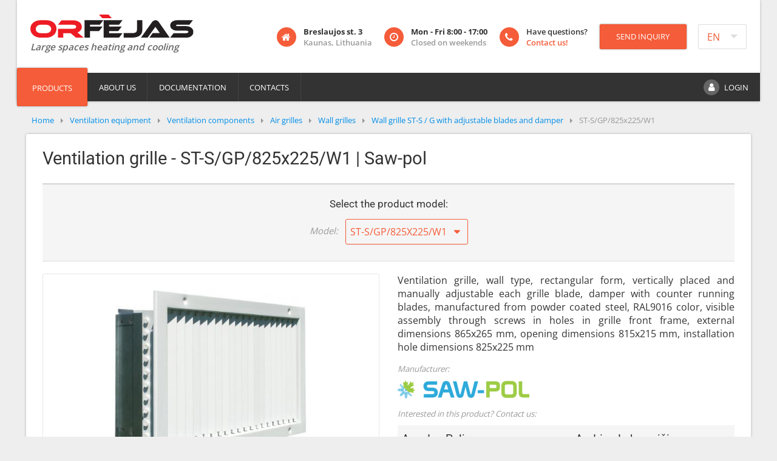

--- FILE ---
content_type: text/html; charset=utf-8
request_url: https://www.orfejas.com/ventilation-equipment/ventilation-components/air-grilles/wall-grilles/wall-grille-st-s-g-with-adjustable-blades-and-damper/st-s-gp-825x225-w1
body_size: 14431
content:
<!DOCTYPE html>
<html lang="en-gb">
<head>
<meta name="viewport" content="width=device-width, initial-scale=1.0" />
<meta charset="utf-8" />
<base href="https://www.orfejas.com/ventilation-equipment/ventilation-components/air-grilles/wall-grilles/wall-grille-st-s-g-with-adjustable-blades-and-damper/st-s-gp-825x225-w1" />
<meta name="description" content="Ventilation grille, wall type, rectangular form, vertically placed and manually adjustable each grille blade,  damper with counter running blades, manufactured from powder coated steel, RAL9016 color, visible assembly through screws in holes in grille front frame, external dimensions 865x265 mm, opening dimensions 815x215 mm, installation hole dimensions 825x225 mm" />
<meta name="generator" content="Joomla! - Open Source Content Management" />
<title>Ventilation grille - ST-S/GP/825x225/W1 | Saw-pol</title>
<link href="https://www.orfejas.com/ventilation-equipment/ventilation-components/air-grilles/wall-grilles/wall-grille-st-s-g-with-adjustable-blades-and-damper/st-s-gp-825x225-w1" rel="alternate" hreflang="en-GB" />
<link href="https://www.orfejas.lt/vedinimo-iranga/vedinimo-komponentai/oro-groteles/sienines-groteles/sienines-groteles-st-s-g-su-reguliuojamomis-mentemis-ir-sklende/st-s-gp-825x225-w1" rel="alternate" hreflang="lt-LT" />
<link href="https://www.orfejas.lv/ventilacijas-aprikojums/ventilacijas-komponenti/gaisa-rezgi/sienas-rezgi/sienas-rez-is-st-s-g-ar-regul-jam-m-lat-m-un-aizvaru/st-s-gp-825x225-w1" rel="alternate" hreflang="lv-LV" />
<link href="/templates/orfejas/favicon.ico" rel="shortcut icon" type="image/vnd.microsoft.icon" />
<link rel="stylesheet" type="text/css" href="/media/plg_jchoptimize/cache/css/fc9de71b4c2f4357e60217410016b6b3.css" />
<script type="application/json" class="joomla-script-options new">{"csrf.token":"59a49e6e391ea6ee50496a42415d542b","system.paths":{"root":"","base":""},"joomla.jtext":{"JLIB_FORM_FIELD_INVALID":"Invalid field:&#160"},"system.keepalive":{"interval":3540000,"uri":"\/component\/ajax\/?format=json"}}</script>
<!--[if lt IE 9]><script src="/media/system/js/polyfill.event.js?bb2ba81d7fbe0a7591254c2afd688b7e"></script><![endif]-->
<script type="application/ld+json">{"@context":"http://schema.org","@type":"Product","url":"https://www.orfejas.com/ventilation-equipment/ventilation-components/air-grilles/wall-grilles/wall-grille-st-s-g-with-adjustable-blades-and-damper/st-s-gp-825x225-w1","name":"Ventilation grille - ST-S/GP/825x225/W1 | Saw-pol","description":"Ventilation grille, wall type, rectangular form, vertically placed and manually adjustable each grille blade,  damper with counter running blades, manufactured from powder coated steel, RAL9016 color, visible assembly through screws in holes in grille front frame, external dimensions 865x265 mm, opening dimensions 815x215 mm, installation hole dimensions 825x225 mm","image":"https://www.orfejas.com/images/cache/produktai/saw-pol/irenginiai/Oro-groteles/ST-S-G/st-s-g_f-1200x0-s.jpg","brand":{"@type":"Brand","name":"Saw-pol","logo":"https://www.orfejas.com/images/cache/gamintojai/Saw-pol-0x30.png"},"category":"Ventilation equipment > Ventilation components > Air grilles > Wall grilles","model":"ST-S/GP/825x225/W1","mpn":"st-s-gp-825x225-w1","offers":{"@type":"Offer","price":"0.00","priceCurrency":"EUR","availability":"http://schema.org/PreOrder","itemCondition":"http://schema.org/NewCondition","url":"https://www.orfejas.com/ventilation-equipment/ventilation-components/air-grilles/wall-grilles/wall-grille-st-s-g-with-adjustable-blades-and-damper/st-s-gp-825x225-w1"}}</script>
<meta property="og:type" content="website" />
<meta property="og:url" content="https://www.orfejas.com/ventilation-equipment/ventilation-components/air-grilles/wall-grilles/wall-grille-st-s-g-with-adjustable-blades-and-damper/st-s-gp-825x225-w1" />
<meta property="og:title" content="Ventilation grille - ST-S/GP/825x225/W1 | Saw-pol" />
<meta property="og:description" content="Ventilation grille, wall type, rectangular form, vertically placed and manually adjustable each grille blade,  damper with counter running blades, manufactured from powder coated steel, RAL9016 color, visible assembly through screws in holes in grille front frame, external dimensions 865x265 mm, opening dimensions 815x215 mm, installation hole dimensions 825x225 mm" />
<meta property="og:image" content="https://www.orfejas.com/images/cache/produktai/saw-pol/irenginiai/Oro-groteles/ST-S-G/st-s-g_f-600x350-s.jpg" />
<meta property="og:site_name" content="Orfėjas - large spaces heating and cooling" />
</head>
<body>
<div class="wrapper">
<header>
<div class="container-fluid">
<div class="row">
<div class="col-8 col-xl-3">
<div class="logo">
<a href="/">
<img src="/templates/orfejas/images/orfejas_logo.svg" alt="Orfėjas - large spaces heating and cooling" onerror="this.src='/templates/orfejas/images/orfejas_logo.png'; this.onerror=null;"/>
<div class="slogan">
									Large spaces heating and cooling								</div>
</a>
</div>
</div>
<div class="col-4 col-xl-1 push-xl-8 language">
<div class="mod-languages">
<form name="lang" method="post" action="https://www.orfejas.com/ventilation-equipment/ventilation-components/air-grilles/wall-grilles/wall-grille-st-s-g-with-adjustable-blades-and-damper/st-s-gp-825x225-w1">
<select class="inputbox advancedSelect" onchange="document.location.replace(this.value);" >
<option dir="ltr" value="https://www.orfejas.lt/vedinimo-iranga/vedinimo-komponentai/oro-groteles/sienines-groteles/sienines-groteles-st-s-g-su-reguliuojamomis-mentemis-ir-sklende/st-s-gp-825x225-w1" >
		LT</option>
<option dir="ltr" value="/ventilation-equipment/ventilation-components/air-grilles/wall-grilles/wall-grille-st-s-g-with-adjustable-blades-and-damper/st-s-gp-825x225-w1" selected="selected">
		EN</option>
<option dir="ltr" value="https://www.orfejas.lv/ventilacijas-aprikojums/ventilacijas-komponenti/gaisa-rezgi/sienas-rezgi/sienas-rez-is-st-s-g-ar-regul-jam-m-lat-m-un-aizvaru/st-s-gp-825x225-w1" >
		LV</option>
<option dir="ltr" value="https://ru.orfejas.com/" >
		RU</option>
</select>
</form>
</div>
</div>
<div class="col-12 col-xl-8 pull-xl-1">
<div class="contact">
<div class="box hidden-sm-down">
<div class="icon"><i class="fa fa-home"></i></div>
<div class="text">
<strong>Breslaujos st. 3</strong><br />
<span class="additional-info">Kaunas, Lithuania</span>
</div>
</div>
<div class="box hidden-sm-down">
<div class="icon"><i class="fa fa-clock-o"></i></div>
<div class="text">
<strong>Mon - Fri 8:00 - 17:00</strong><br />
<span class="additional-info">Closed on weekends</span>
</div>
</div>
<div class="box">
<a href="/contacts">
<div class="icon"><i class="fa fa-phone"></i></div>
<div class="text">
										Have questions?<br />
<span class="additional-info">Contact us!</span>
</div>
</a>
</div>
<button class="button" onclick="jQuery('#inquiryForm .inquiryContact').hide(); jQuery('#inquiryForm .inquiryManager').show(); jQuery('#inquiryForm > #inquiryRecipient').val(''); jQuery('#inquiry-form-dialog').dialog('open');">Send inquiry</button>
<div id="inquiry-form-dialog" class="inquiry-form-dialog" style="display: none;"  title="Send inquiry">
<form name="inquiryForm" id="inquiryForm" action="#" class="form-validate inquiryForm">
<div class="row">
<div class="col-4 col-sm-2">
					Call				</div>
<div class="col-8 col-sm-10">
<div class="row inquiryContact inquiryManager" id="inquiryContact1">
<div class="col-12 strong">Arvydas Palivonas tel. +370 601 74426</div>
<div class="col-12 note">Sales representative for Vilnius, Ukmergė, Utena, Kaišiadorys and Varėna regions</div>
</div>
<div class="row inquiryContact inquiryManager" id="inquiryContact2">
<div class="col-12 strong">Andrius Lekarevičius tel. +370 606 11865</div>
<div class="col-12 note">Sales representative for Kaunas, Panevėžys, Šiauliai, Telšiai, Klaipėda, Tauragė, Marijampolė and Alytus districts</div>
</div>
<div class="row inquiryContact" id="inquiryContact4">
<div class="col-12 strong">Egidijus Užmiškis tel. +370 600 59000</div>
<div class="col-12 note">Service, maintenance of equipment<br />
Gas fired fan heaters, gas fired radiant heaters, evaporative coolers, spare parts</div>
</div>
<div class="row inquiryContact" id="inquiryContact5">
<div class="col-12 strong">Andrius Lapušauskas tel. +370 672 98840</div>
<div class="col-12 note">Sales co-ordinator</div>
</div>
<div class="row inquiryContact inquiryManager" id="inquiryContact7">
<div class="col-12 strong">Linas Skauminas tel. +370 671 56675</div>
<div class="col-12 note">Head of the company, <br />design consulting</div>
</div>
</div>
</div>
<div class="row fillform">
<div class="col-12">
					Or fill below form:				</div>
</div>
<div class="row">
<div class="col-4 col-sm-2">
<label for="inquiryFirstname">First name<span class="star">*</span></label>
</div>
<div class="col-8 col-sm-4">
<input class="required" type="text" name="firstname" id="inquiryFirstname" value="" />
</div>
<div class="col-4 col-sm-2">
<label for="inquiryLastname">Last name</label>
</div>
<div class="col-8 col-sm-4">
<input type="text" name="lastname" id="inquiryLastname" value="" />
</div>
<div class="col-4 col-sm-2">
<label for="inquiryCompany">Company</label>
</div>
<div class="col-8 col-sm-4">
<input type="text" name="company" id="inquiryCompany" value="" />
</div>
<div class="col-4 col-sm-2">
<label for="inquiryCity">City</label>
</div>
<div class="col-8 col-sm-4">
<input type="text" name="city" id="inquiryCity" value="" />
</div>
<div class="col-4 col-sm-2">
<label for="inquiryPhone">Phone<span class="star">*</span></label>
</div>
<div class="col-8 col-sm-4">
<input class="required" type="text" name="phone" id="inquiryPhone" value="" />
</div>
<div class="col-4 col-sm-2">
<label for="inquiryEmail">E-mail<span class="star">*</span></label>
</div>
<div class="col-8 col-sm-4">
<input class="required validate-email" type="text" name="email" id="inquiryEmail" value="" />
</div>
</div>
<div class="row">
<div class="col-12">
<label for="inquiryQuestion">Additional information, questions and comments</label>
</div>
<div class="col-12">
<textarea name="question" id="inquiryQuestion" rows="4"></textarea>
</div>
</div>
<div class="row">
<div class="col-8">
<input class="button small" type="button" value="Cancel" onclick="jQuery('#inquiry-form-dialog').dialog('close');" />
<input class="button small" type="button" value="Clear" onclick="jQuery('#inquiry-form-dialog').find('input[type=text],input[type=email], textarea').val('');" />
</div>
<div class="col-4 right">
<input class="button small" type="button" value="Send" onclick="sendInquiry('#inquiry-form-dialog');"  />
</div>
</div>
<input type="hidden" name="url" value="www.orfejas.com/ventilation-equipment/ventilation-components/air-grilles/wall-grilles/wall-grille-st-s-g-with-adjustable-blades-and-damper/st-s-gp-825x225-w1" />
<input type="hidden" name="recipient" id="inquiryRecipient" value="" />
<input type="hidden" name="59a49e6e391ea6ee50496a42415d542b" value="1" />	</form>
</div>
</div>
</div>
</div>
</div>
<div id="menu-container">
<div id="products-menu">
<a href="/" class="button active hidden-md-up" id="mobile-products-menu-button">
	Products</a>
<a href="/" class="button active hidden-sm-down" id="desktop-products-menu-button">
	Products</a>
<div>
<ul><li class="parent depth-2" data-level="1"><a href="/heating-equipment"><img src="/images/cache/kategorijos/sildymo_iranga-100x100.jpg" alt="Heating equipment" class="product-image" />Heating equipment</a><ul><li class="mobile-back"><a href="#">Back</a></li><li class="child" data-level="2"><a href="/heating-equipment/fan-water-heaters"><img src="/images/cache/produktai/flowair/irenginiai/LEO_FB_EPP_vandeninis_kaloriferis_1-100x100.png" alt="Fan water heaters" class="product-image" />Fan water heaters</a></li><li class="child" data-level="2"><a href="/heating-equipment/gas-heaters"><img src="/images/cache/produktai/robur/irenginiai/NEXT/NEXT_01_dujinis_kaloriferis-100x100.jpg" alt="Gas heaters" class="product-image" />Gas heaters</a></li><li class="parent depth-1" data-level="2"><a href="/heating-equipment/air-curtains"><img src="/images/cache/produktai/flowair/irenginiai/SLIM/SLIM_balta_oro_uzuolaida_profilis_mygtukai-100x100.jpg" alt="Air curtains" class="product-image" />Air curtains</a><ul><li class="mobile-back"><a href="#">Back</a></li><li class="child" data-level="3"><a href="/heating-equipment/air-curtains/electric"><img src="/images/cache/produktai/flowair/irenginiai/SLIM/SLIM_balta_oro_uzuolaida_profilis_mygtukai-100x100.jpg" alt="Electric" class="product-image" />Electric</a></li><li class="child" data-level="3"><a href="/heating-equipment/air-curtains/hot-water"><img src="/images/cache/produktai/flowair/irenginiai/ELiS_T_W_150_1_oro_uzuolaida-100x100.jpg" alt="Hot water" class="product-image" />Hot water</a></li><li class="child" data-level="3"><a href="/heating-equipment/air-curtains/ambient"><img src="/images/cache/produktai/flowair/irenginiai/ELiS_G_new/ELiS_G_01_pramonine_oro_uzuolaida-100x100.jpg" alt="Ambient" class="product-image" />Ambient</a></li><li class="child" data-level="3"><a href="/heating-equipment/air-curtains/gas-fired"><img src="/images/cache/produktai/airbloc/irenginiai/AB_N_1_pramonine_oro_uzuolaida-100x100.jpg" alt="Gas fired" class="product-image" />Gas fired</a></li></ul></li><li class="parent depth-1" data-level="2"><a href="/heating-equipment/fan-coils"><img src="/images/cache/produktai/pst-clima/irenginiai/PS-CL/PS-CL-050-094_kasetiniai_ventiliatoriniai_konvektoriai-100x100.png" alt="Fan coils" class="product-image" />Fan coils</a><ul><li class="mobile-back"><a href="#">Back</a></li><li class="child" data-level="3"><a href="/heating-equipment/fan-coils/wall-mounted"><img src="/images/cache/produktai/pst-clima/irenginiai/PS-WLE/PS-WLE_montuojamas_aukstai_ant_sienos_ventiliatorinis_konvektorius_01-100x100.png" alt="Wall mounted" class="product-image" />Wall mounted</a></li><li class="child" data-level="3"><a href="/heating-equipment/fan-coils/ceiling-mounted"><img src="/images/cache/produktai/pst-clima/irenginiai/PS-CL/PS-CL-050-094_kasetiniai_ventiliatoriniai_konvektoriai-100x100.png" alt="Ceiling mounted" class="product-image" />Ceiling mounted</a></li><li class="child" data-level="3"><a href="/heating-equipment/fan-coils/concealed"><img src="/images/cache/produktai/pst-clima/irenginiai/PS-UWL/PS-UWL_horizontalus_ventiliatorinis_konvektorius_02-100x100.png" alt="Concealed" class="product-image" />Concealed</a></li></ul></li><li class="child" data-level="2"><a href="/heating-equipment/external-gas-heaters"><img src="/images/cache/produktai/systema/irenginiai/EOLO_B_RT/EOLO_B_RT_3_stoginis_dujinis_sildytuvas-100x100.png" alt="External gas heaters" class="product-image" />External gas heaters</a></li><li class="parent depth-1" data-level="2"><a href="/heating-equipment/infrared-heaters"><img src="/images/cache/produktai/kiti/IR_spinduliu_sildytuvai-100x100.jpg" alt="Infrared heaters" class="product-image" />Infrared heaters</a><ul><li class="mobile-back"><a href="#">Back</a></li><li class="child" data-level="3"><a href="/heating-equipment/infrared-heaters/electric"><img src="/images/cache/produktai/heat1/irenginiai/CARBON/CARBON_BLACK_02_IR_sildytuvas-100x100.jpg" alt="Electric" class="product-image" />Electric</a></li><li class="child" data-level="3"><a href="/heating-equipment/infrared-heaters/gas-radiant-tube"><img src="/images/cache/produktai/ambirad/irenginiai/Vision_U_formos_dujinis_spindulinis_sildytuvas-100x100.jpg" alt="Gas - radiant tube" class="product-image" />Gas - radiant tube</a></li></ul></li><li class="parent depth-1" data-level="2"><a href="/heating-equipment/heat-pumps"><img src="/images/cache/produktai/robur/irenginiai/E-NextPro/E-NextPro_silumos_siurblys_01a-100x100.png" alt="Heat pumps" class="product-image" />Heat pumps</a><ul><li class="mobile-back"><a href="#">Back</a></li><li class="child" data-level="3"><a href="/heating-equipment/heat-pumps/electric"><img src="/images/cache/produktai/robur/irenginiai/E-NextPro/E-NextPro_silumos_siurblys_01a-100x100.png" alt="Electric" class="product-image" />Electric</a></li><li class="child" data-level="3"><a href="/heating-equipment/heat-pumps/gas"><img src="/images/cache/produktai/robur/irenginiai/GAHP-A-Plus/Robur_GAHP-A-Plus_dujinis_silumos_siurblys_1-100x100.png" alt="Gas" class="product-image" />Gas</a></li></ul></li><li class="child" data-level="2"><a href="/heating-equipment/destratification-fans"><img src="/images/cache/produktai/flowair/irenginiai/LEO_DT_EPP_1_oro_sodintuvas-100x100.png" alt="Destratification fans" class="product-image" />Destratification fans</a></li><li class="child" data-level="2"><a href="/heating-equipment/gas-radiators-convectors"><img src="/images/cache/produktai/systema/irenginiai/KING/KING_2-100x100.jpg" alt="Gas radiators" class="product-image" />Gas radiators</a></li><li class="child" data-level="2"><a href="/heating-equipment/gas-boilers"><img src="/images/cache/produktai/robur/irenginiai/AY/Robur_AY100_isorinis_dujinis_katilas_01-100x100.png" alt="Gas boilers" class="product-image" />Gas boilers</a></li><li class="child" data-level="2"><a href="/heating-equipment/electric-heaters"><img src="/images/cache/produktai/flowair/irenginiai/LEO_EL_23_1_elektrinis_kaloriferis-100x100.png" alt="Electric heaters" class="product-image" />Electric heaters</a></li><li class="child" data-level="2"><a href="/heating-equipment/diesel-fired-heaters"><img src="/images/cache/produktai/systema/irenginiai/EOLO_G/EOLO_G_dyzelinis_sildytuvas_1-100x100.jpg" alt="Diesel fired heaters" class="product-image" />Diesel fired heaters</a></li><li class="parent depth-1" data-level="2"><a href="/heating-equipment/containers-and-drums-heating"><img src="/images/cache/produktai/kiti/konteineriu_ir_statiniu_sildymas-100x100.jpg" alt="Containers and drums heating" class="product-image" />Containers and drums heating</a><ul><li class="mobile-back"><a href="#">Back</a></li><li class="child" data-level="3"><a href="/heating-equipment/containers-and-drums-heating/ibc-containers-heaters"><img src="/images/cache/produktai/kuhlmann/irenginiai/IBC_konteineriu_sildytuvai/IBC/11-9861B-100x100.jpg" alt="IBC containers heaters" class="product-image" />IBC containers heaters</a></li><li class="child" data-level="3"><a href="/heating-equipment/containers-and-drums-heating/drum-heaters"><img src="/images/cache/produktai/kuhlmann/irenginiai/Statiniu_sildytuvai/0-90/drum-heater-0-90c---27-1-100x100.jpg" alt="Drum heaters" class="product-image" />Drum heaters</a></li><li class="child" data-level="3"><a href="/heating-equipment/containers-and-drums-heating/gas-cylinders-heaters"><img src="/images/cache/produktai/kuhlmann/irenginiai/Duju_balionu_sildytuvai/gas-cylinder-heater-1-1-100x100.jpeg" alt="Gas cylinders heaters" class="product-image" />Gas cylinders heaters</a></li><li class="child" data-level="3"><a href="/heating-equipment/containers-and-drums-heating/heating-blankets-and-mats"><img src="/images/cache/produktai/kuhlmann/irenginiai/Sildymo_paklotai_ir_kilimeliai/0-90_with_insulation/industrial-heating-blanket-with-insulation-0-90---317-3-100x100.jpg" alt="Heating blankets and mats" class="product-image" />Heating blankets and mats</a></li></ul></li></ul></li><li class="parent depth-3" data-level="1"><a href="/ventilation-equipment"><img src="/images/cache/kategorijos/vedinimo_iranga-100x100.jpg" alt="Ventilation equipment" class="product-image" />Ventilation equipment</a><ul><li class="mobile-back"><a href="#">Back</a></li><li class="parent depth-2" data-level="2"><a href="/ventilation-equipment/ventilation-components"><img src="/images/cache/produktai/saw-pol/kategorijos/Difusoriai-100x100.png" alt="Ventilation components" class="product-image" />Ventilation components</a><ul><li class="mobile-back"><a href="#">Back</a></li><li class="child" data-level="3"><a href="/ventilation-equipment/ventilation-components/diffusers"><img src="/images/cache/produktai/saw-pol/kategorijos/Difusoriai-100x100.png" alt="Diffusers" class="product-image" />Diffusers</a></li><li class="child" data-level="3"><a href="/ventilation-equipment/ventilation-components/anemostat-diffusers"><img src="/images/cache/produktai/saw-pol/kategorijos/Anemostatai-difuzoriai-100x100.png" alt="Anemostat diffusers" class="product-image" />Anemostat diffusers</a></li><li class="parent depth-1" data-level="3"><a href="/ventilation-equipment/ventilation-components/air-grilles"><img src="/images/cache/produktai/saw-pol/kategorijos/Oro-groteles-100x100.png" alt="Air grilles" class="product-image" />Air grilles</a><ul><li class="mobile-back"><a href="#">Back</a></li><li class="child" data-level="4"><a href="/ventilation-equipment/ventilation-components/air-grilles/wall-grilles"><img src="/images/cache/produktai/saw-pol/kategorijos/Sienines-groteles-100x100.png" alt="Wall grilles" class="product-image" />Wall grilles</a></li><li class="child" data-level="4"><a href="/ventilation-equipment/ventilation-components/air-grilles/air-flow-grilles"><img src="/images/cache/produktai/saw-pol/kategorijos/Oro-srauto-groteles-100x100.png" alt="Air-flow grilles" class="product-image" />Air-flow grilles</a></li><li class="child" data-level="4"><a href="/ventilation-equipment/ventilation-components/air-grilles/floor-air-grilles"><img src="/images/cache/produktai/saw-pol/kategorijos/Grindines_oro_groteles-100x100.png" alt="Floor air grilles " class="product-image" />Floor air grilles </a></li><li class="child" data-level="4"><a href="/ventilation-equipment/ventilation-components/air-grilles/doors-air-grilles"><img src="/images/cache/produktai/saw-pol/kategorijos/Durines_oro_groteles-100x100.png" alt="Doors air grilles" class="product-image" />Doors air grilles</a></li><li class="child" data-level="4"><a href="/ventilation-equipment/ventilation-components/air-grilles/spiral-grilles"><img src="/images/cache/produktai/saw-pol/kategorijos/Spiralines-groteles-100x100.png" alt="Spiral grilles" class="product-image" />Spiral grilles</a></li><li class="child" data-level="4"><a href="/ventilation-equipment/ventilation-components/air-grilles/egg-crate-grille"><img src="/images/cache/produktai/saw-pol/kategorijos/Skyrelines_groteles-100x100.png" alt="Egg crate grille" class="product-image" />Egg crate grille</a></li><li class="child" data-level="4"><a href="/ventilation-equipment/ventilation-components/air-grilles/pressed-air-grilles"><img src="/images/cache/produktai/saw-pol/kategorijos/Suspaustosios-oro-groteles-100x100.png" alt="Pressed air grilles" class="product-image" />Pressed air grilles</a></li><li class="child" data-level="4"><a href="/ventilation-equipment/ventilation-components/air-grilles/metal-mesh-air-grilles"><img src="/images/cache/produktai/saw-pol/kategorijos/Metalines-tinklines-oro-groteles-100x100.png" alt="Metal-mesh air grilles" class="product-image" />Metal-mesh air grilles</a></li><li class="child" data-level="4"><a href="/ventilation-equipment/ventilation-components/air-grilles/perforated-air-grilles"><img src="/images/cache/produktai/saw-pol/kategorijos/Perforuotos-oro-groteles-100x100.png" alt="Perforated air grilles" class="product-image" />Perforated air grilles</a></li></ul></li><li class="child" data-level="3"><a href="/ventilation-equipment/ventilation-components/low-velocity-diffusers"><img src="/images/cache/produktai/saw-pol/kategorijos/Letaeigiai-difuzoriai-100x100.png" alt="Low-velocity diffusers" class="product-image" />Low-velocity diffusers</a></li><li class="child" data-level="3"><a href="/ventilation-equipment/ventilation-components/louvre-systems-regulating-louvres"><img src="/images/cache/produktai/saw-pol/kategorijos/Kryptiniu-groteliu-sistemos-100x100.png" alt="Louvre systems / Regulating louvres" class="product-image" />Louvre systems / Regulating louvres</a></li><li class="child" data-level="3"><a href="/ventilation-equipment/ventilation-components/external-intake-louvres"><img src="/images/cache/produktai/saw-pol/kategorijos/Isorines-kryptines-groteles-100x100.png" alt="External intake louvres" class="product-image" />External intake louvres</a></li><li class="child" data-level="3"><a href="/ventilation-equipment/ventilation-components/external-exhaust-louvres"><img src="/images/cache/produktai/saw-pol/kategorijos/Isorines-kryptines-oro-istraukimo-groteles-100x100.png" alt="External exhaust louvres" class="product-image" />External exhaust louvres</a></li><li class="parent depth-1" data-level="3"><a href="/ventilation-equipment/ventilation-components/roof-units"><img src="/images/cache/produktai/saw-pol/kategorijos/Stoginiai-moduliai-100x100.png" alt="Roof units" class="product-image" />Roof units</a><ul><li class="mobile-back"><a href="#">Back</a></li><li class="child" data-level="4"><a href="/ventilation-equipment/ventilation-components/roof-units/intake-exhaust-louvres"><img src="/images/cache/produktai/saw-pol/kategorijos/Oro-tiekimo-ir-istraukimo-kryptines-groteles-100x100.png" alt="Intake & Exhaust louvres" class="product-image" />Intake & Exhaust louvres</a></li><li class="child" data-level="4"><a href="/ventilation-equipment/ventilation-components/roof-units/roof-bases"><img src="/images/cache/produktai/saw-pol/kategorijos/Stoginiai-pagrindai-100x100.png" alt="Roof bases " class="product-image" />Roof bases </a></li><li class="child" data-level="4"><a href="/ventilation-equipment/ventilation-components/roof-units/cylindrical-roof-exhaust"><img src="/images/cache/produktai/saw-pol/kategorijos/Cilindrinis-stoginis-oro-istraukimas-100x100.png" alt="Cylindrical roof exhaust " class="product-image" />Cylindrical roof exhaust </a></li></ul></li><li class="child" data-level="3"><a href="/ventilation-equipment/ventilation-components/under-window-air-valves"><img src="/images/cache/produktai/saw-pol/kategorijos/Polangines-oro-sklendes-100x100.png" alt="Under-window air valves" class="product-image" />Under-window air valves</a></li><li class="child" data-level="3"><a href="/ventilation-equipment/ventilation-components/plenum-box"><img src="/images/cache/produktai/saw-pol/kategorijos/Pajungimo-deze-100x100.png" alt="Plenum box" class="product-image" />Plenum box</a></li><li class="parent depth-1" data-level="3"><a href="/ventilation-equipment/ventilation-components/dampers"><img src="/images/cache/produktai/saw-pol/kategorijos/Sklendes-100x100.png" alt="Dampers " class="product-image" />Dampers </a><ul><li class="mobile-back"><a href="#">Back</a></li><li class="child" data-level="4"><a href="/ventilation-equipment/ventilation-components/dampers/duct-dampers"><img src="/images/cache/produktai/saw-pol/kategorijos/Ortakio-sklendes-100x100.png" alt="Duct dampers " class="product-image" />Duct dampers </a></li><li class="child" data-level="4"><a href="/ventilation-equipment/ventilation-components/dampers/for-grilles-diffusers"><img src="/images/cache/produktai/saw-pol/kategorijos/Grotelems-ir-difuzoriams-100x100.png" alt="For grilles & diffusers" class="product-image" />For grilles & diffusers</a></li></ul></li></ul></li><li class="parent depth-1" data-level="2"><a href="/ventilation-equipment/fans"><img src="/images/cache/produktai/kiti/ventiliatoriai-100x100.jpg" alt="Fans" class="product-image" />Fans</a><ul><li class="mobile-back"><a href="#">Back</a></li><li class="child" data-level="3"><a href="/ventilation-equipment/fans/roof-mounted-extraction-fans"><img src="/images/cache/produktai/aspirnova/irenginiai/TN_stoginis_iscentrinis_istraukimo_ventiliatorius_su_horizontaliu_isputimu_01-100x100.jpg" alt="Roof mounted extraction fans" class="product-image" />Roof mounted extraction fans</a></li><li class="child" data-level="3"><a href="/ventilation-equipment/fans/wall-mounted-extraction-fans"><img src="/images/cache/produktai/coldpro/irenginiai/CPW/CPW_istraukimo_ventiliatorius_01-100x100.jpg" alt="Wall mounted extraction fans" class="product-image" />Wall mounted extraction fans</a></li><li class="child" data-level="3"><a href="/ventilation-equipment/fans/smoke-extraction-fans"><img src="/images/cache/produktai/aspirnova/irenginiai/TN-SP_stoginis_iscentrinis_dumu_salinimo_ventiliatorius_su_horizontaliu_isputimu_01-100x100.jpg" alt="Smoke extraction fans" class="product-image" />Smoke extraction fans</a></li><li class="child" data-level="3"><a href="/ventilation-equipment/fans/ducted-fans"><img src="/images/cache/produktai/aspirnova/irenginiai/VIE-A_ortakinis_asinis_ventiliatorius_ilgu_korpusu_01-100x100.jpg" alt="Ducted fans" class="product-image" />Ducted fans</a></li></ul></li></ul></li><li class="parent depth-1" data-level="1"><a href="/cooling-equipment"><img src="/images/cache/kategorijos/vesinimo_iranga-100x100.jpg" alt="Cooling equipment" class="product-image" />Cooling equipment</a><ul><li class="mobile-back"><a href="#">Back</a></li><li class="child" data-level="2"><a href="/cooling-equipment/evaporative-air-coolers"><img src="/images/cache/produktai/impresind/irenginiai/ColdAir_TA_1_isgarinantis_vesintuvas-100x100.jpg" alt="Evaporative air coolers" class="product-image" />Evaporative air coolers</a></li><li class="child" data-level="2"><a href="/cooling-equipment/dry-coolers"><img src="/images/cache/produktai/althermo/irenginiai/DGV/DGV_01_dry_cooler-100x100.jpg" alt="Dry coolers" class="product-image" />Dry coolers</a></li><li class="child" data-level="2"><a href="/cooling-equipment/remote-condensers"><img src="/images/cache/produktai/althermo/irenginiai/CMR/CMR_01_remote_condenser-100x100.jpg" alt="Remote condensers" class="product-image" />Remote condensers</a></li></ul></li></ul></div>
</div>
<div id="main-menu">
<ul class="hidden-md-up">
<li><a href="#" id="mobile-main-menu-button">Menu</a></li>
</ul>
<div>
<ul class="nav menu">
<li class="item-154"><a href="/about-us" >About us</a></li><li class="item-163"><a href="/documentation" >Documentation</a></li><li class="item-166"><a href="/contacts" >Contacts</a></li><li class="item-167"><a href="/login" class="login-button">Login</a></li></ul>
</div>
</div>
<div id="menu_overlay"></div>
</div>
</header>
<main role="main">
<ul itemscope itemtype="https://schema.org/BreadcrumbList" class="breadcrumb">
<li class="active">
<span class="divider icon-location"></span>
</li>
<li itemprop="itemListElement" itemscope itemtype="https://schema.org/ListItem">
<a itemprop="item" href="/" class="pathway"><span itemprop="name">Home</span></a>
<span class="divider">
</span>
<meta itemprop="position" content="1">
</li>
<li itemprop="itemListElement" itemscope itemtype="https://schema.org/ListItem">
<a itemprop="item" href="/ventilation-equipment" class="pathway"><span itemprop="name">Ventilation equipment</span></a>
<span class="divider">
</span>
<meta itemprop="position" content="2">
</li>
<li itemprop="itemListElement" itemscope itemtype="https://schema.org/ListItem">
<a itemprop="item" href="/ventilation-equipment/ventilation-components" class="pathway"><span itemprop="name">Ventilation components</span></a>
<span class="divider">
</span>
<meta itemprop="position" content="3">
</li>
<li itemprop="itemListElement" itemscope itemtype="https://schema.org/ListItem">
<a itemprop="item" href="/ventilation-equipment/ventilation-components/air-grilles" class="pathway"><span itemprop="name">Air grilles</span></a>
<span class="divider">
</span>
<meta itemprop="position" content="4">
</li>
<li itemprop="itemListElement" itemscope itemtype="https://schema.org/ListItem">
<a itemprop="item" href="/ventilation-equipment/ventilation-components/air-grilles/wall-grilles" class="pathway"><span itemprop="name">Wall grilles</span></a>
<span class="divider">
</span>
<meta itemprop="position" content="5">
</li>
<li itemprop="itemListElement" itemscope itemtype="https://schema.org/ListItem">
<a itemprop="item" href="/ventilation-equipment/ventilation-components/air-grilles/wall-grilles/wall-grille-st-s-g-with-adjustable-blades-and-damper" class="pathway"><span itemprop="name">Wall grille ST-S / G with adjustable blades and damper</span></a>
<span class="divider">
</span>
<meta itemprop="position" content="6">
</li>
<li itemprop="itemListElement" itemscope itemtype="https://schema.org/ListItem" class="active">
<span itemprop="name">
					ST-S/GP/825x225/W1				</span>
<meta itemprop="position" content="7">
</li>
</ul>
<div id="system-message-container">
</div>
<div class="container-fluid">
<div class="row">
<div class="col-12">
<div class="item-page">
<div class="product-header">
<div class="page-header">
<h1>Ventilation grille - ST-S/GP/825x225/W1 | Saw-pol</h1>
<div class="product-selectmodel">
<h3>Select the product model:</h3>
<label>Model:</label>
<select class="bigorange model" id="product-selectmodel-model" onchange="document.location=this.value;">
<option value="/ventilation-equipment/ventilation-components/air-grilles/wall-grilles/wall-grille-st-s-g-with-adjustable-blades-and-damper">- Select model -</option>
<option value="/ventilation-equipment/ventilation-components/air-grilles/wall-grilles/wall-grille-st-s-g-with-adjustable-blades-and-damper/st-s-gp-125x75-w1">ST-S/GP/125x75/W1</option>
<option value="/ventilation-equipment/ventilation-components/air-grilles/wall-grilles/wall-grille-st-s-g-with-adjustable-blades-and-damper/st-s-gp-125x125-w1">ST-S/GP/125x125/W1</option>
<option value="/ventilation-equipment/ventilation-components/air-grilles/wall-grilles/wall-grille-st-s-g-with-adjustable-blades-and-damper/st-s-gp-225x75-w1">ST-S/GP/225x75/W1</option>
<option value="/ventilation-equipment/ventilation-components/air-grilles/wall-grilles/wall-grille-st-s-g-with-adjustable-blades-and-damper/st-s-gp-225x125-w1">ST-S/GP/225x125/W1</option>
<option value="/ventilation-equipment/ventilation-components/air-grilles/wall-grilles/wall-grille-st-s-g-with-adjustable-blades-and-damper/st-s-gp-225x225-w1">ST-S/GP/225x225/W1</option>
<option value="/ventilation-equipment/ventilation-components/air-grilles/wall-grilles/wall-grille-st-s-g-with-adjustable-blades-and-damper/st-s-gp-325x75-w1">ST-S/GP/325x75/W1</option>
<option value="/ventilation-equipment/ventilation-components/air-grilles/wall-grilles/wall-grille-st-s-g-with-adjustable-blades-and-damper/st-s-gp-325x125-w1">ST-S/GP/325x125/W1</option>
<option value="/ventilation-equipment/ventilation-components/air-grilles/wall-grilles/wall-grille-st-s-g-with-adjustable-blades-and-damper/st-s-gp-325x225-w1">ST-S/GP/325x225/W1</option>
<option value="/ventilation-equipment/ventilation-components/air-grilles/wall-grilles/wall-grille-st-s-g-with-adjustable-blades-and-damper/st-s-gp-325x325-w1">ST-S/GP/325x325/W1</option>
<option value="/ventilation-equipment/ventilation-components/air-grilles/wall-grilles/wall-grille-st-s-g-with-adjustable-blades-and-damper/st-s-gp-425x75-w1">ST-S/GP/425x75/W1</option>
<option value="/ventilation-equipment/ventilation-components/air-grilles/wall-grilles/wall-grille-st-s-g-with-adjustable-blades-and-damper/st-s-gp-425x125-w1">ST-S/GP/425x125/W1</option>
<option value="/ventilation-equipment/ventilation-components/air-grilles/wall-grilles/wall-grille-st-s-g-with-adjustable-blades-and-damper/st-s-gp-425x225-w1">ST-S/GP/425x225/W1</option>
<option value="/ventilation-equipment/ventilation-components/air-grilles/wall-grilles/wall-grille-st-s-g-with-adjustable-blades-and-damper/st-s-gp-425x325-w1">ST-S/GP/425x325/W1</option>
<option value="/ventilation-equipment/ventilation-components/air-grilles/wall-grilles/wall-grille-st-s-g-with-adjustable-blades-and-damper/st-s-gp-425x425-w1">ST-S/GP/425x425/W1</option>
<option value="/ventilation-equipment/ventilation-components/air-grilles/wall-grilles/wall-grille-st-s-g-with-adjustable-blades-and-damper/st-s-gp-525x75-w1">ST-S/GP/525x75/W1</option>
<option value="/ventilation-equipment/ventilation-components/air-grilles/wall-grilles/wall-grille-st-s-g-with-adjustable-blades-and-damper/st-s-gp-525x125-w1">ST-S/GP/525x125/W1</option>
<option value="/ventilation-equipment/ventilation-components/air-grilles/wall-grilles/wall-grille-st-s-g-with-adjustable-blades-and-damper/st-s-gp-525x225-w1">ST-S/GP/525x225/W1</option>
<option value="/ventilation-equipment/ventilation-components/air-grilles/wall-grilles/wall-grille-st-s-g-with-adjustable-blades-and-damper/st-s-gp-525x325-w1">ST-S/GP/525x325/W1</option>
<option value="/ventilation-equipment/ventilation-components/air-grilles/wall-grilles/wall-grille-st-s-g-with-adjustable-blades-and-damper/st-s-gp-525x425-w1">ST-S/GP/525x425/W1</option>
<option value="/ventilation-equipment/ventilation-components/air-grilles/wall-grilles/wall-grille-st-s-g-with-adjustable-blades-and-damper/st-s-gp-525x525-w1">ST-S/GP/525x525/W1</option>
<option value="/ventilation-equipment/ventilation-components/air-grilles/wall-grilles/wall-grille-st-s-g-with-adjustable-blades-and-damper/st-s-gp-625x75-w1">ST-S/GP/625x75/W1</option>
<option value="/ventilation-equipment/ventilation-components/air-grilles/wall-grilles/wall-grille-st-s-g-with-adjustable-blades-and-damper/st-s-gp-625x125-w1">ST-S/GP/625x125/W1</option>
<option value="/ventilation-equipment/ventilation-components/air-grilles/wall-grilles/wall-grille-st-s-g-with-adjustable-blades-and-damper/st-s-gp-625x225-w1">ST-S/GP/625x225/W1</option>
<option value="/ventilation-equipment/ventilation-components/air-grilles/wall-grilles/wall-grille-st-s-g-with-adjustable-blades-and-damper/st-s-gp-625x325-w1">ST-S/GP/625x325/W1</option>
<option value="/ventilation-equipment/ventilation-components/air-grilles/wall-grilles/wall-grille-st-s-g-with-adjustable-blades-and-damper/st-s-gp-625x425-w1">ST-S/GP/625x425/W1</option>
<option value="/ventilation-equipment/ventilation-components/air-grilles/wall-grilles/wall-grille-st-s-g-with-adjustable-blades-and-damper/st-s-gp-625x525-w1">ST-S/GP/625x525/W1</option>
<option value="/ventilation-equipment/ventilation-components/air-grilles/wall-grilles/wall-grille-st-s-g-with-adjustable-blades-and-damper/st-s-gp-625x625-w1">ST-S/GP/625x625/W1</option>
<option value="/ventilation-equipment/ventilation-components/air-grilles/wall-grilles/wall-grille-st-s-g-with-adjustable-blades-and-damper/st-s-gp-825x75-w1">ST-S/GP/825x75/W1</option>
<option value="/ventilation-equipment/ventilation-components/air-grilles/wall-grilles/wall-grille-st-s-g-with-adjustable-blades-and-damper/st-s-gp-825x125-w1">ST-S/GP/825x125/W1</option>
<option value="/ventilation-equipment/ventilation-components/air-grilles/wall-grilles/wall-grille-st-s-g-with-adjustable-blades-and-damper/st-s-gp-825x225-w1" selected="selected">ST-S/GP/825x225/W1</option>
<option value="/ventilation-equipment/ventilation-components/air-grilles/wall-grilles/wall-grille-st-s-g-with-adjustable-blades-and-damper/st-s-gp-825x325-w1">ST-S/GP/825x325/W1</option>
<option value="/ventilation-equipment/ventilation-components/air-grilles/wall-grilles/wall-grille-st-s-g-with-adjustable-blades-and-damper/st-s-gp-825x425-w1">ST-S/GP/825x425/W1</option>
<option value="/ventilation-equipment/ventilation-components/air-grilles/wall-grilles/wall-grille-st-s-g-with-adjustable-blades-and-damper/st-s-gp-825x525-w1">ST-S/GP/825x525/W1</option>
<option value="/ventilation-equipment/ventilation-components/air-grilles/wall-grilles/wall-grille-st-s-g-with-adjustable-blades-and-damper/st-s-gp-825x625-w1">ST-S/GP/825x625/W1</option>
<option value="/ventilation-equipment/ventilation-components/air-grilles/wall-grilles/wall-grille-st-s-g-with-adjustable-blades-and-damper/st-s-gp-1025x75-w1">ST-S/GP/1025x75/W1</option>
<option value="/ventilation-equipment/ventilation-components/air-grilles/wall-grilles/wall-grille-st-s-g-with-adjustable-blades-and-damper/st-s-gp-1025x125-w1">ST-S/GP/1025x125/W1</option>
<option value="/ventilation-equipment/ventilation-components/air-grilles/wall-grilles/wall-grille-st-s-g-with-adjustable-blades-and-damper/st-s-gp-1025x225-w1">ST-S/GP/1025x225/W1</option>
<option value="/ventilation-equipment/ventilation-components/air-grilles/wall-grilles/wall-grille-st-s-g-with-adjustable-blades-and-damper/st-s-gp-1025x325-w1">ST-S/GP/1025x325/W1</option>
<option value="/ventilation-equipment/ventilation-components/air-grilles/wall-grilles/wall-grille-st-s-g-with-adjustable-blades-and-damper/st-s-gp-1025x425-w1">ST-S/GP/1025x425/W1</option>
<option value="/ventilation-equipment/ventilation-components/air-grilles/wall-grilles/wall-grille-st-s-g-with-adjustable-blades-and-damper/st-s-gp-1025x525-w1">ST-S/GP/1025x525/W1</option>
<option value="/ventilation-equipment/ventilation-components/air-grilles/wall-grilles/wall-grille-st-s-g-with-adjustable-blades-and-damper/st-s-gp-1025x625-w1">ST-S/GP/1025x625/W1</option>
<option value="/ventilation-equipment/ventilation-components/air-grilles/wall-grilles/wall-grille-st-s-g-with-adjustable-blades-and-damper/st-s-gp-1225x75-w1">ST-S/GP/1225x75/W1</option>
<option value="/ventilation-equipment/ventilation-components/air-grilles/wall-grilles/wall-grille-st-s-g-with-adjustable-blades-and-damper/st-s-gp-1225x125-w1">ST-S/GP/1225x125/W1</option>
<option value="/ventilation-equipment/ventilation-components/air-grilles/wall-grilles/wall-grille-st-s-g-with-adjustable-blades-and-damper/st-s-gp-1225x225-w1">ST-S/GP/1225x225/W1</option>
<option value="/ventilation-equipment/ventilation-components/air-grilles/wall-grilles/wall-grille-st-s-g-with-adjustable-blades-and-damper/st-s-gp-1225x325-w1">ST-S/GP/1225x325/W1</option>
<option value="/ventilation-equipment/ventilation-components/air-grilles/wall-grilles/wall-grille-st-s-g-with-adjustable-blades-and-damper/st-s-gp-1225x425-w1">ST-S/GP/1225x425/W1</option>
<option value="/ventilation-equipment/ventilation-components/air-grilles/wall-grilles/wall-grille-st-s-g-with-adjustable-blades-and-damper/st-s-gp-1225x525-w1">ST-S/GP/1225x525/W1</option>
<option value="/ventilation-equipment/ventilation-components/air-grilles/wall-grilles/wall-grille-st-s-g-with-adjustable-blades-and-damper/st-s-gp-1225x625-w1">ST-S/GP/1225x625/W1</option>
</select>
</div>
</div>
<div class="row">
<div class="col-md-6">
<div id="product-images-slider" class="flexslider">
<ul class="slides">
<li>
<a href="/images/cache/produktai/saw-pol/irenginiai/Oro-groteles/ST-S-G/st-s-g_f-1200x0-s.jpg" data-fancybox="images" data-caption="Ventilation grille - ST-S/GP/825x225/W1 | Saw-pol" data-options='{"buttons" : ["slideShow", "fullScreen", "thumbs", "close"]}'>
<img src="/images/cache/produktai/saw-pol/irenginiai/Oro-groteles/ST-S-G/st-s-g_f-600x350-s.jpg" />
</a>
</li>
</ul>
</div>
<div class="product-images-carousel-wrapper">
<a href="#" class="flex-prev"><span></span></a>
<div id="product-images-carousel" class="flexslider">
<ul class="slides">
<li>
<img src="/images/cache/produktai/saw-pol/irenginiai/Oro-groteles/ST-S-G/st-s-g_f-166x92-s.jpg" />
</li>
</ul>
</div>
<a href="#" class="flex-next"><span></span></a>
</div>
</div>
<div class="col-md-6">
<div class="product-shortdescription">
					Ventilation grille, wall type, rectangular form, vertically placed and manually adjustable each grille blade,  damper with counter running blades, manufactured from powder coated steel, RAL9016 color, visible assembly through screws in holes in grille front frame, external dimensions 865x265 mm, opening dimensions 815x215 mm, installation hole dimensions 825x225 mm				</div>
<div class="row product-price-logo">
<div class="col-sm-6 manufacturer-logo">
<span class="label">Manufacturer:</span>
<img src="/images/cache/gamintojai/Saw-pol-0x30.png" alt="Saw-pol" />
</div>
</div>
<div class="product-inquiry">
<span class="label">Interested in this product? Contact us:</span>
<div class="product-contacts">
<div class="row">
<div class="col-12 col-sm-6">
<h3>Arvydas Palivonas</h3>
<i class="fa fa-globe"></i>LT, RU, EN<br />
<i class="fa fa-mobile"></i><a href="tel:+37060174426">+370 601 74426</a><br />
<i class="fa fa-envelope-o"></i><img src="/images/cache/text/4c273ce9576a22486f69e07fe09849df.png" /><br />
<span class="note">Sales representative for Vilnius, Ukmergė, Utena, Kaišiadorys and Varėna regions</span>
<a href="#" class="button" onclick="jQuery('#inquiryProductForm .inquiryProductContact').hide(); jQuery('#inquiryProductForm #inquiryProductContact1').show(); jQuery('#inquiryProductForm > #inquiryProductRecipient').val('YXJ2eWRhc0BvcmZlamFzLmx0'); jQuery('#inquiryProductForm > #inquiryProductSpec').val(0); jQuery('#inquiry-product-form-dialog').dialog('option', 'title', 'Get a proposal, inquire about the product').dialog('open'); return false;">Get Offer</a>
</div>
<div class="col-12 col-sm-6">
<h3>Andrius Lekarevičius</h3>
<i class="fa fa-globe"></i>LT, RU, EN<br />
<i class="fa fa-mobile"></i><a href="tel:+37060611865">+370 606 11865</a><br />
<i class="fa fa-envelope-o"></i><img src="/images/cache/text/67f81275072909545b125d39e43a107f.png" /><br />
<span class="note">Sales representative for Kaunas, Panevėžys, Šiauliai, Telšiai, Klaipėda, Tauragė, Marijampolė and Alytus districts</span>
<a href="#" class="button" onclick="jQuery('#inquiryProductForm .inquiryProductContact').hide(); jQuery('#inquiryProductForm #inquiryProductContact2').show(); jQuery('#inquiryProductForm > #inquiryProductRecipient').val('YW5kcml1c0BvcmZlamFzLmx0'); jQuery('#inquiryProductForm > #inquiryProductSpec').val(0); jQuery('#inquiry-product-form-dialog').dialog('option', 'title', 'Get a proposal, inquire about the product').dialog('open'); return false;">Get Offer</a>
</div>
</div>
</div>
</div>
<div id="inquiry-product-form-dialog" class="inquiry-form-dialog" style="display: none;" title="Get a proposal, inquire about the product">
<form name="inquiryProductForm" id="inquiryProductForm" action="#" class="form-validate inquiryForm">
<div class="row">
<div class="col-4 col-sm-2">
					Call				</div>
<div class="col-8 col-sm-10">
<div class="row inquiryProductContact" id="inquiryProductContact1">
<div class="col-12 strong">Arvydas Palivonas tel. +370 601 74426</div>
<div class="col-12 note">Sales representative for Vilnius, Ukmergė, Utena, Kaišiadorys and Varėna regions</div>
</div>
<div class="row inquiryProductContact" id="inquiryProductContact2">
<div class="col-12 strong">Andrius Lekarevičius tel. +370 606 11865</div>
<div class="col-12 note">Sales representative for Kaunas, Panevėžys, Šiauliai, Telšiai, Klaipėda, Tauragė, Marijampolė and Alytus districts</div>
</div>
</div>
</div>
<div class="row fillform">
<div class="col-12">
					Or fill below form:				</div>
</div>
<div class="row">
<div class="col-4 col-sm-2">
				Product			</div>
<div class="col-8 col-sm-10 strong">
								Wall grille ST-S / G with adjustable blades and damper | Saw-pol				<input type="hidden" name="product" value="Wall grille ST-S / G with adjustable blades and damper | Saw-pol" />
</div>
<div class="col-4 col-sm-2">
					Model				</div>
<div class="col-8 col-sm-10 strong">
					ST-S/GP/825x225/W1					<input type="hidden" name="model" value="ST-S/GP/825x225/W1" />
</div>
</div>
<div class="row">
<div class="col-4 col-sm-2">
<label for="inquiryProductFirstname">First name<span class="star">*</span></label>
</div>
<div class="col-8 col-sm-4">
<input class="required" type="text" name="firstname" id="inquiryProductFirstname" value="" />
</div>
<div class="col-4 col-sm-2">
<label for="inquiryProductLastname">Last name</label>
</div>
<div class="col-8 col-sm-4">
<input type="text" name="lastname" id="inquiryProductLastname" value="" />
</div>
<div class="col-4 col-sm-2">
<label for="inquiryProductCompany">Company</label>
</div>
<div class="col-8 col-sm-4">
<input type="text" name="company" id="inquiryProductCompany" value="" />
</div>
<div class="col-4 col-sm-2">
<label for="inquiryProductCity">City</label>
</div>
<div class="col-8 col-sm-4">
<input type="text" name="city" id="inquiryProductCity" value="" />
</div>
<div class="col-4 col-sm-2">
<label for="inquiryProductPhone">Phone<span class="star">*</span></label>
</div>
<div class="col-8 col-sm-4">
<input class="required" type="text" name="phone" id="inquiryProductPhone" value="" />
</div>
<div class="col-4 col-sm-2">
<label for="inquiryProductEmail">E-mail<span class="star">*</span></label>
</div>
<div class="col-8 col-sm-4">
<input class="required validate-email" type="text" name="email" id="inquiryProductEmail" value="" />
</div>
</div>
<div class="row">
<div class="col-12">
<label for="inquiryProductQuestion">Additional information, questions and comments</label>
</div>
<div class="col-12">
<textarea name="question" id="inquiryProductQuestion" rows="4"></textarea>
</div>
</div>
<div class="row">
<div class="col-8">
<input class="button small" type="button" value="Cancel" onclick="jQuery('#inquiry-product-form-dialog').dialog('close');" />
<input class="button small" type="button" value="Clear" onclick="jQuery('#inquiry-product-form-dialog').find('input[type=text],input[type=email], textarea').val('');" />
</div>
<div class="col-4 right">
<input class="button small" type="button" value="Send" onclick="sendInquiry('#inquiry-product-form-dialog');"  />
</div>
</div>
<input type="hidden" name="url" value="www.orfejas.com/ventilation-equipment/ventilation-components/air-grilles/wall-grilles/wall-grille-st-s-g-with-adjustable-blades-and-damper/st-s-gp-825x225-w1" />
<input type="hidden" name="spec" id="inquiryProductSpec" value="0" />
<input type="hidden" name="recipient" id="inquiryProductRecipient" value="" />
<input type="hidden" name="59a49e6e391ea6ee50496a42415d542b" value="1" />	</form>
</div>
</div>
</div>
<div class="row">
<div class="col-12 product-info">
<strong>Attention!</strong> We do not stock SAW-POL ventilation components, all products from this supplier are custom made and delivered to the customer directly from the manufacturer's warehouse. We are sorry but for this reason we can not accept orders for individual goods, we only accept orders for the high quantity of SAW-POL products.    		</div>
</div>
</div>
<div id="product-tabs">
<ul>
<li><a href="#models-specifications">Models specifications</a></li>
<li class="important"><a href="#technical-data">Technical data</a></li>
<li><a href="#description">Description</a></li>
<li><a href="#documentation">Documentation</a></li>
<li class="cancelactivation"><a href="#download-pdf">Download PDF</a></li>
</ul>
<div id="models-specifications">
<div class="row product-models-info">
<div class="col-12">
<i class="fa fa-hand-pointer-o" aria-hidden="true"></i>
		Click on the Model for technical data, dimensions, accessories	</div>
</div>
<table class="product-models">
<tbody>
<tr class="header">
<th colspan="4" class="product">
				ST-S/GP - wall type, rectangular form, vertically placed and manually adjustable each grille blade,  damper with counter running blades, manufactured from powder coated steel, RAL9016 color, visible assembly through screws in holes in grille front frame			</th>
</tr>
<tr class="body hidden-sm-down">
<td rowspan="48" class="image">
<a href="/images/cache/produktai/saw-pol/irenginiai/Oro-groteles/ST-S-G/st-s-g_f-1200x0-s.jpg" data-fancybox="product-576" data-options='{"buttons" : ["fullScreen", "close"]}'>
<img src="/images/cache/produktai/saw-pol/irenginiai/Oro-groteles/ST-S-G/st-s-g_f-125x175-s.jpg" />
</a>
</td>
<td class="model">
<a href="/ventilation-equipment/ventilation-components/air-grilles/wall-grilles/wall-grille-st-s-g-with-adjustable-blades-and-damper/st-s-gp-125x75-w1">
					ST-S/GP/125x75/W1			    	<i class="fa fa-hand-pointer-o" aria-hidden="true"></i>
</a>
</td>
<td class="info" colspan="2">
			    External dimensions 165x115 mm, opening dimensions 115x65 mm, installation hole dimensions 125x75 mm			</td>
</tr>
<tr class="body hidden-md-up">
<td rowspan="2" class="image">
<a href="/images/cache/produktai/saw-pol/irenginiai/Oro-groteles/ST-S-G/st-s-g_f-1200x0-s.jpg" data-fancybox="product-mobile-576" data-options='{"buttons" : ["fullScreen", "close"]}'>
<img src="/images/cache/produktai/saw-pol/irenginiai/Oro-groteles/ST-S-G/st-s-g_f-50x50-s.jpg" />
</a>
</td>
<td class="model" colspan="3">
<a href="/ventilation-equipment/ventilation-components/air-grilles/wall-grilles/wall-grille-st-s-g-with-adjustable-blades-and-damper/st-s-gp-125x75-w1">
					ST-S/GP/125x75/W1			    	<i class="fa fa-hand-pointer-o" aria-hidden="true"></i>
</a>
</td>
</tr>
<tr class="body hidden-md-up">
<td class="info" colspan="3">
			    External dimensions 165x115 mm, opening dimensions 115x65 mm, installation hole dimensions 125x75 mm			</td>
</tr>
<tr class="body hidden-sm-down">
<td class="model">
<a href="/ventilation-equipment/ventilation-components/air-grilles/wall-grilles/wall-grille-st-s-g-with-adjustable-blades-and-damper/st-s-gp-125x125-w1">
					ST-S/GP/125x125/W1			    	<i class="fa fa-hand-pointer-o" aria-hidden="true"></i>
</a>
</td>
<td class="info" colspan="2">
			    External dimensions 165x165 mm, opening dimensions 115x115 mm, installation hole dimensions 125x125 mm			</td>
</tr>
<tr class="body hidden-md-up">
<td rowspan="2" class="image">
<a href="/images/cache/produktai/saw-pol/irenginiai/Oro-groteles/ST-S-G/st-s-g_f-1200x0-s.jpg" data-fancybox="product-mobile-576" data-options='{"buttons" : ["fullScreen", "close"]}'>
<img src="/images/cache/produktai/saw-pol/irenginiai/Oro-groteles/ST-S-G/st-s-g_f-50x50-s.jpg" />
</a>
</td>
<td class="model" colspan="3">
<a href="/ventilation-equipment/ventilation-components/air-grilles/wall-grilles/wall-grille-st-s-g-with-adjustable-blades-and-damper/st-s-gp-125x125-w1">
					ST-S/GP/125x125/W1			    	<i class="fa fa-hand-pointer-o" aria-hidden="true"></i>
</a>
</td>
</tr>
<tr class="body hidden-md-up">
<td class="info" colspan="3">
			    External dimensions 165x165 mm, opening dimensions 115x115 mm, installation hole dimensions 125x125 mm			</td>
</tr>
<tr class="body hidden-sm-down">
<td class="model">
<a href="/ventilation-equipment/ventilation-components/air-grilles/wall-grilles/wall-grille-st-s-g-with-adjustable-blades-and-damper/st-s-gp-225x75-w1">
					ST-S/GP/225x75/W1			    	<i class="fa fa-hand-pointer-o" aria-hidden="true"></i>
</a>
</td>
<td class="info" colspan="2">
			    External dimensions 265x115 mm, opening dimensions 215x65 mm, installation hole dimensions 225x75 mm			</td>
</tr>
<tr class="body hidden-md-up">
<td rowspan="2" class="image">
<a href="/images/cache/produktai/saw-pol/irenginiai/Oro-groteles/ST-S-G/st-s-g_f-1200x0-s.jpg" data-fancybox="product-mobile-576" data-options='{"buttons" : ["fullScreen", "close"]}'>
<img src="/images/cache/produktai/saw-pol/irenginiai/Oro-groteles/ST-S-G/st-s-g_f-50x50-s.jpg" />
</a>
</td>
<td class="model" colspan="3">
<a href="/ventilation-equipment/ventilation-components/air-grilles/wall-grilles/wall-grille-st-s-g-with-adjustable-blades-and-damper/st-s-gp-225x75-w1">
					ST-S/GP/225x75/W1			    	<i class="fa fa-hand-pointer-o" aria-hidden="true"></i>
</a>
</td>
</tr>
<tr class="body hidden-md-up">
<td class="info" colspan="3">
			    External dimensions 265x115 mm, opening dimensions 215x65 mm, installation hole dimensions 225x75 mm			</td>
</tr>
<tr class="body hidden-sm-down">
<td class="model">
<a href="/ventilation-equipment/ventilation-components/air-grilles/wall-grilles/wall-grille-st-s-g-with-adjustable-blades-and-damper/st-s-gp-225x125-w1">
					ST-S/GP/225x125/W1			    	<i class="fa fa-hand-pointer-o" aria-hidden="true"></i>
</a>
</td>
<td class="info" colspan="2">
			    External dimensions 265x165 mm, opening dimensions 215x115 mm, installation hole dimensions 225x125 mm			</td>
</tr>
<tr class="body hidden-md-up">
<td rowspan="2" class="image">
<a href="/images/cache/produktai/saw-pol/irenginiai/Oro-groteles/ST-S-G/st-s-g_f-1200x0-s.jpg" data-fancybox="product-mobile-576" data-options='{"buttons" : ["fullScreen", "close"]}'>
<img src="/images/cache/produktai/saw-pol/irenginiai/Oro-groteles/ST-S-G/st-s-g_f-50x50-s.jpg" />
</a>
</td>
<td class="model" colspan="3">
<a href="/ventilation-equipment/ventilation-components/air-grilles/wall-grilles/wall-grille-st-s-g-with-adjustable-blades-and-damper/st-s-gp-225x125-w1">
					ST-S/GP/225x125/W1			    	<i class="fa fa-hand-pointer-o" aria-hidden="true"></i>
</a>
</td>
</tr>
<tr class="body hidden-md-up">
<td class="info" colspan="3">
			    External dimensions 265x165 mm, opening dimensions 215x115 mm, installation hole dimensions 225x125 mm			</td>
</tr>
<tr class="body hidden-sm-down">
<td class="model">
<a href="/ventilation-equipment/ventilation-components/air-grilles/wall-grilles/wall-grille-st-s-g-with-adjustable-blades-and-damper/st-s-gp-225x225-w1">
					ST-S/GP/225x225/W1			    	<i class="fa fa-hand-pointer-o" aria-hidden="true"></i>
</a>
</td>
<td class="info" colspan="2">
			    External dimensions 265x265 mm, opening dimensions 215x215 mm, installation hole dimensions 225x225 mm			</td>
</tr>
<tr class="body hidden-md-up">
<td rowspan="2" class="image">
<a href="/images/cache/produktai/saw-pol/irenginiai/Oro-groteles/ST-S-G/st-s-g_f-1200x0-s.jpg" data-fancybox="product-mobile-576" data-options='{"buttons" : ["fullScreen", "close"]}'>
<img src="/images/cache/produktai/saw-pol/irenginiai/Oro-groteles/ST-S-G/st-s-g_f-50x50-s.jpg" />
</a>
</td>
<td class="model" colspan="3">
<a href="/ventilation-equipment/ventilation-components/air-grilles/wall-grilles/wall-grille-st-s-g-with-adjustable-blades-and-damper/st-s-gp-225x225-w1">
					ST-S/GP/225x225/W1			    	<i class="fa fa-hand-pointer-o" aria-hidden="true"></i>
</a>
</td>
</tr>
<tr class="body hidden-md-up">
<td class="info" colspan="3">
			    External dimensions 265x265 mm, opening dimensions 215x215 mm, installation hole dimensions 225x225 mm			</td>
</tr>
<tr class="body hidden-sm-down">
<td class="model">
<a href="/ventilation-equipment/ventilation-components/air-grilles/wall-grilles/wall-grille-st-s-g-with-adjustable-blades-and-damper/st-s-gp-325x75-w1">
					ST-S/GP/325x75/W1			    	<i class="fa fa-hand-pointer-o" aria-hidden="true"></i>
</a>
</td>
<td class="info" colspan="2">
			    External dimensions 365x115 mm, opening dimensions 315x65 mm, installation hole dimensions 325x75 mm			</td>
</tr>
<tr class="body hidden-md-up">
<td rowspan="2" class="image">
<a href="/images/cache/produktai/saw-pol/irenginiai/Oro-groteles/ST-S-G/st-s-g_f-1200x0-s.jpg" data-fancybox="product-mobile-576" data-options='{"buttons" : ["fullScreen", "close"]}'>
<img src="/images/cache/produktai/saw-pol/irenginiai/Oro-groteles/ST-S-G/st-s-g_f-50x50-s.jpg" />
</a>
</td>
<td class="model" colspan="3">
<a href="/ventilation-equipment/ventilation-components/air-grilles/wall-grilles/wall-grille-st-s-g-with-adjustable-blades-and-damper/st-s-gp-325x75-w1">
					ST-S/GP/325x75/W1			    	<i class="fa fa-hand-pointer-o" aria-hidden="true"></i>
</a>
</td>
</tr>
<tr class="body hidden-md-up">
<td class="info" colspan="3">
			    External dimensions 365x115 mm, opening dimensions 315x65 mm, installation hole dimensions 325x75 mm			</td>
</tr>
<tr class="body hidden-sm-down">
<td class="model">
<a href="/ventilation-equipment/ventilation-components/air-grilles/wall-grilles/wall-grille-st-s-g-with-adjustable-blades-and-damper/st-s-gp-325x125-w1">
					ST-S/GP/325x125/W1			    	<i class="fa fa-hand-pointer-o" aria-hidden="true"></i>
</a>
</td>
<td class="info" colspan="2">
			    External dimensions 365x165 mm, opening dimensions 315x115 mm, installation hole dimensions 325x125 mm			</td>
</tr>
<tr class="body hidden-md-up">
<td rowspan="2" class="image">
<a href="/images/cache/produktai/saw-pol/irenginiai/Oro-groteles/ST-S-G/st-s-g_f-1200x0-s.jpg" data-fancybox="product-mobile-576" data-options='{"buttons" : ["fullScreen", "close"]}'>
<img src="/images/cache/produktai/saw-pol/irenginiai/Oro-groteles/ST-S-G/st-s-g_f-50x50-s.jpg" />
</a>
</td>
<td class="model" colspan="3">
<a href="/ventilation-equipment/ventilation-components/air-grilles/wall-grilles/wall-grille-st-s-g-with-adjustable-blades-and-damper/st-s-gp-325x125-w1">
					ST-S/GP/325x125/W1			    	<i class="fa fa-hand-pointer-o" aria-hidden="true"></i>
</a>
</td>
</tr>
<tr class="body hidden-md-up">
<td class="info" colspan="3">
			    External dimensions 365x165 mm, opening dimensions 315x115 mm, installation hole dimensions 325x125 mm			</td>
</tr>
<tr class="body hidden-sm-down">
<td class="model">
<a href="/ventilation-equipment/ventilation-components/air-grilles/wall-grilles/wall-grille-st-s-g-with-adjustable-blades-and-damper/st-s-gp-325x225-w1">
					ST-S/GP/325x225/W1			    	<i class="fa fa-hand-pointer-o" aria-hidden="true"></i>
</a>
</td>
<td class="info" colspan="2">
			    External dimensions 365x265 mm, opening dimensions 315x215 mm, installation hole dimensions 325x225 mm			</td>
</tr>
<tr class="body hidden-md-up">
<td rowspan="2" class="image">
<a href="/images/cache/produktai/saw-pol/irenginiai/Oro-groteles/ST-S-G/st-s-g_f-1200x0-s.jpg" data-fancybox="product-mobile-576" data-options='{"buttons" : ["fullScreen", "close"]}'>
<img src="/images/cache/produktai/saw-pol/irenginiai/Oro-groteles/ST-S-G/st-s-g_f-50x50-s.jpg" />
</a>
</td>
<td class="model" colspan="3">
<a href="/ventilation-equipment/ventilation-components/air-grilles/wall-grilles/wall-grille-st-s-g-with-adjustable-blades-and-damper/st-s-gp-325x225-w1">
					ST-S/GP/325x225/W1			    	<i class="fa fa-hand-pointer-o" aria-hidden="true"></i>
</a>
</td>
</tr>
<tr class="body hidden-md-up">
<td class="info" colspan="3">
			    External dimensions 365x265 mm, opening dimensions 315x215 mm, installation hole dimensions 325x225 mm			</td>
</tr>
<tr class="body hidden-sm-down">
<td class="model">
<a href="/ventilation-equipment/ventilation-components/air-grilles/wall-grilles/wall-grille-st-s-g-with-adjustable-blades-and-damper/st-s-gp-325x325-w1">
					ST-S/GP/325x325/W1			    	<i class="fa fa-hand-pointer-o" aria-hidden="true"></i>
</a>
</td>
<td class="info" colspan="2">
			    External dimensions 365x365 mm, opening dimensions 315x315 mm, installation hole dimensions 325x325 mm			</td>
</tr>
<tr class="body hidden-md-up">
<td rowspan="2" class="image">
<a href="/images/cache/produktai/saw-pol/irenginiai/Oro-groteles/ST-S-G/st-s-g_f-1200x0-s.jpg" data-fancybox="product-mobile-576" data-options='{"buttons" : ["fullScreen", "close"]}'>
<img src="/images/cache/produktai/saw-pol/irenginiai/Oro-groteles/ST-S-G/st-s-g_f-50x50-s.jpg" />
</a>
</td>
<td class="model" colspan="3">
<a href="/ventilation-equipment/ventilation-components/air-grilles/wall-grilles/wall-grille-st-s-g-with-adjustable-blades-and-damper/st-s-gp-325x325-w1">
					ST-S/GP/325x325/W1			    	<i class="fa fa-hand-pointer-o" aria-hidden="true"></i>
</a>
</td>
</tr>
<tr class="body hidden-md-up">
<td class="info" colspan="3">
			    External dimensions 365x365 mm, opening dimensions 315x315 mm, installation hole dimensions 325x325 mm			</td>
</tr>
<tr class="body hidden-sm-down">
<td class="model">
<a href="/ventilation-equipment/ventilation-components/air-grilles/wall-grilles/wall-grille-st-s-g-with-adjustable-blades-and-damper/st-s-gp-425x75-w1">
					ST-S/GP/425x75/W1			    	<i class="fa fa-hand-pointer-o" aria-hidden="true"></i>
</a>
</td>
<td class="info" colspan="2">
			    External dimensions 465x115 mm, opening dimensions 415x65 mm, installation hole dimensions 425x75 mm			</td>
</tr>
<tr class="body hidden-md-up">
<td rowspan="2" class="image">
<a href="/images/cache/produktai/saw-pol/irenginiai/Oro-groteles/ST-S-G/st-s-g_f-1200x0-s.jpg" data-fancybox="product-mobile-576" data-options='{"buttons" : ["fullScreen", "close"]}'>
<img src="/images/cache/produktai/saw-pol/irenginiai/Oro-groteles/ST-S-G/st-s-g_f-50x50-s.jpg" />
</a>
</td>
<td class="model" colspan="3">
<a href="/ventilation-equipment/ventilation-components/air-grilles/wall-grilles/wall-grille-st-s-g-with-adjustable-blades-and-damper/st-s-gp-425x75-w1">
					ST-S/GP/425x75/W1			    	<i class="fa fa-hand-pointer-o" aria-hidden="true"></i>
</a>
</td>
</tr>
<tr class="body hidden-md-up">
<td class="info" colspan="3">
			    External dimensions 465x115 mm, opening dimensions 415x65 mm, installation hole dimensions 425x75 mm			</td>
</tr>
<tr class="body hidden-sm-down">
<td class="model">
<a href="/ventilation-equipment/ventilation-components/air-grilles/wall-grilles/wall-grille-st-s-g-with-adjustable-blades-and-damper/st-s-gp-425x125-w1">
					ST-S/GP/425x125/W1			    	<i class="fa fa-hand-pointer-o" aria-hidden="true"></i>
</a>
</td>
<td class="info" colspan="2">
			    External dimensions 465x165 mm, opening dimensions 415x115 mm, installation hole dimensions 425x125 mm			</td>
</tr>
<tr class="body hidden-md-up">
<td rowspan="2" class="image">
<a href="/images/cache/produktai/saw-pol/irenginiai/Oro-groteles/ST-S-G/st-s-g_f-1200x0-s.jpg" data-fancybox="product-mobile-576" data-options='{"buttons" : ["fullScreen", "close"]}'>
<img src="/images/cache/produktai/saw-pol/irenginiai/Oro-groteles/ST-S-G/st-s-g_f-50x50-s.jpg" />
</a>
</td>
<td class="model" colspan="3">
<a href="/ventilation-equipment/ventilation-components/air-grilles/wall-grilles/wall-grille-st-s-g-with-adjustable-blades-and-damper/st-s-gp-425x125-w1">
					ST-S/GP/425x125/W1			    	<i class="fa fa-hand-pointer-o" aria-hidden="true"></i>
</a>
</td>
</tr>
<tr class="body hidden-md-up">
<td class="info" colspan="3">
			    External dimensions 465x165 mm, opening dimensions 415x115 mm, installation hole dimensions 425x125 mm			</td>
</tr>
<tr class="body hidden-sm-down">
<td class="model">
<a href="/ventilation-equipment/ventilation-components/air-grilles/wall-grilles/wall-grille-st-s-g-with-adjustable-blades-and-damper/st-s-gp-425x225-w1">
					ST-S/GP/425x225/W1			    	<i class="fa fa-hand-pointer-o" aria-hidden="true"></i>
</a>
</td>
<td class="info" colspan="2">
			    External dimensions 465x265 mm, opening dimensions 415x215 mm, installation hole dimensions 425x225 mm			</td>
</tr>
<tr class="body hidden-md-up">
<td rowspan="2" class="image">
<a href="/images/cache/produktai/saw-pol/irenginiai/Oro-groteles/ST-S-G/st-s-g_f-1200x0-s.jpg" data-fancybox="product-mobile-576" data-options='{"buttons" : ["fullScreen", "close"]}'>
<img src="/images/cache/produktai/saw-pol/irenginiai/Oro-groteles/ST-S-G/st-s-g_f-50x50-s.jpg" />
</a>
</td>
<td class="model" colspan="3">
<a href="/ventilation-equipment/ventilation-components/air-grilles/wall-grilles/wall-grille-st-s-g-with-adjustable-blades-and-damper/st-s-gp-425x225-w1">
					ST-S/GP/425x225/W1			    	<i class="fa fa-hand-pointer-o" aria-hidden="true"></i>
</a>
</td>
</tr>
<tr class="body hidden-md-up">
<td class="info" colspan="3">
			    External dimensions 465x265 mm, opening dimensions 415x215 mm, installation hole dimensions 425x225 mm			</td>
</tr>
<tr class="body hidden-sm-down">
<td class="model">
<a href="/ventilation-equipment/ventilation-components/air-grilles/wall-grilles/wall-grille-st-s-g-with-adjustable-blades-and-damper/st-s-gp-425x325-w1">
					ST-S/GP/425x325/W1			    	<i class="fa fa-hand-pointer-o" aria-hidden="true"></i>
</a>
</td>
<td class="info" colspan="2">
			    External dimensions 465x365 mm, opening dimensions 415x315 mm, installation hole dimensions 425x325 mm			</td>
</tr>
<tr class="body hidden-md-up">
<td rowspan="2" class="image">
<a href="/images/cache/produktai/saw-pol/irenginiai/Oro-groteles/ST-S-G/st-s-g_f-1200x0-s.jpg" data-fancybox="product-mobile-576" data-options='{"buttons" : ["fullScreen", "close"]}'>
<img src="/images/cache/produktai/saw-pol/irenginiai/Oro-groteles/ST-S-G/st-s-g_f-50x50-s.jpg" />
</a>
</td>
<td class="model" colspan="3">
<a href="/ventilation-equipment/ventilation-components/air-grilles/wall-grilles/wall-grille-st-s-g-with-adjustable-blades-and-damper/st-s-gp-425x325-w1">
					ST-S/GP/425x325/W1			    	<i class="fa fa-hand-pointer-o" aria-hidden="true"></i>
</a>
</td>
</tr>
<tr class="body hidden-md-up">
<td class="info" colspan="3">
			    External dimensions 465x365 mm, opening dimensions 415x315 mm, installation hole dimensions 425x325 mm			</td>
</tr>
<tr class="body hidden-sm-down">
<td class="model">
<a href="/ventilation-equipment/ventilation-components/air-grilles/wall-grilles/wall-grille-st-s-g-with-adjustable-blades-and-damper/st-s-gp-425x425-w1">
					ST-S/GP/425x425/W1			    	<i class="fa fa-hand-pointer-o" aria-hidden="true"></i>
</a>
</td>
<td class="info" colspan="2">
			    External dimensions 465x465 mm, opening dimensions 415x415 mm, installation hole dimensions 425x425 mm			</td>
</tr>
<tr class="body hidden-md-up">
<td rowspan="2" class="image">
<a href="/images/cache/produktai/saw-pol/irenginiai/Oro-groteles/ST-S-G/st-s-g_f-1200x0-s.jpg" data-fancybox="product-mobile-576" data-options='{"buttons" : ["fullScreen", "close"]}'>
<img src="/images/cache/produktai/saw-pol/irenginiai/Oro-groteles/ST-S-G/st-s-g_f-50x50-s.jpg" />
</a>
</td>
<td class="model" colspan="3">
<a href="/ventilation-equipment/ventilation-components/air-grilles/wall-grilles/wall-grille-st-s-g-with-adjustable-blades-and-damper/st-s-gp-425x425-w1">
					ST-S/GP/425x425/W1			    	<i class="fa fa-hand-pointer-o" aria-hidden="true"></i>
</a>
</td>
</tr>
<tr class="body hidden-md-up">
<td class="info" colspan="3">
			    External dimensions 465x465 mm, opening dimensions 415x415 mm, installation hole dimensions 425x425 mm			</td>
</tr>
<tr class="body hidden-sm-down">
<td class="model">
<a href="/ventilation-equipment/ventilation-components/air-grilles/wall-grilles/wall-grille-st-s-g-with-adjustable-blades-and-damper/st-s-gp-525x75-w1">
					ST-S/GP/525x75/W1			    	<i class="fa fa-hand-pointer-o" aria-hidden="true"></i>
</a>
</td>
<td class="info" colspan="2">
			    External dimensions 565x115 mm, opening dimensions 515x65 mm, installation hole dimensions 525x75 mm			</td>
</tr>
<tr class="body hidden-md-up">
<td rowspan="2" class="image">
<a href="/images/cache/produktai/saw-pol/irenginiai/Oro-groteles/ST-S-G/st-s-g_f-1200x0-s.jpg" data-fancybox="product-mobile-576" data-options='{"buttons" : ["fullScreen", "close"]}'>
<img src="/images/cache/produktai/saw-pol/irenginiai/Oro-groteles/ST-S-G/st-s-g_f-50x50-s.jpg" />
</a>
</td>
<td class="model" colspan="3">
<a href="/ventilation-equipment/ventilation-components/air-grilles/wall-grilles/wall-grille-st-s-g-with-adjustable-blades-and-damper/st-s-gp-525x75-w1">
					ST-S/GP/525x75/W1			    	<i class="fa fa-hand-pointer-o" aria-hidden="true"></i>
</a>
</td>
</tr>
<tr class="body hidden-md-up">
<td class="info" colspan="3">
			    External dimensions 565x115 mm, opening dimensions 515x65 mm, installation hole dimensions 525x75 mm			</td>
</tr>
<tr class="body hidden-sm-down">
<td class="model">
<a href="/ventilation-equipment/ventilation-components/air-grilles/wall-grilles/wall-grille-st-s-g-with-adjustable-blades-and-damper/st-s-gp-525x125-w1">
					ST-S/GP/525x125/W1			    	<i class="fa fa-hand-pointer-o" aria-hidden="true"></i>
</a>
</td>
<td class="info" colspan="2">
			    External dimensions 565x165 mm, opening dimensions 515x115 mm, installation hole dimensions 525x125 mm			</td>
</tr>
<tr class="body hidden-md-up">
<td rowspan="2" class="image">
<a href="/images/cache/produktai/saw-pol/irenginiai/Oro-groteles/ST-S-G/st-s-g_f-1200x0-s.jpg" data-fancybox="product-mobile-576" data-options='{"buttons" : ["fullScreen", "close"]}'>
<img src="/images/cache/produktai/saw-pol/irenginiai/Oro-groteles/ST-S-G/st-s-g_f-50x50-s.jpg" />
</a>
</td>
<td class="model" colspan="3">
<a href="/ventilation-equipment/ventilation-components/air-grilles/wall-grilles/wall-grille-st-s-g-with-adjustable-blades-and-damper/st-s-gp-525x125-w1">
					ST-S/GP/525x125/W1			    	<i class="fa fa-hand-pointer-o" aria-hidden="true"></i>
</a>
</td>
</tr>
<tr class="body hidden-md-up">
<td class="info" colspan="3">
			    External dimensions 565x165 mm, opening dimensions 515x115 mm, installation hole dimensions 525x125 mm			</td>
</tr>
<tr class="body hidden-sm-down">
<td class="model">
<a href="/ventilation-equipment/ventilation-components/air-grilles/wall-grilles/wall-grille-st-s-g-with-adjustable-blades-and-damper/st-s-gp-525x225-w1">
					ST-S/GP/525x225/W1			    	<i class="fa fa-hand-pointer-o" aria-hidden="true"></i>
</a>
</td>
<td class="info" colspan="2">
			    External dimensions 565x265 mm, opening dimensions 515x215 mm, installation hole dimensions 525x225 mm			</td>
</tr>
<tr class="body hidden-md-up">
<td rowspan="2" class="image">
<a href="/images/cache/produktai/saw-pol/irenginiai/Oro-groteles/ST-S-G/st-s-g_f-1200x0-s.jpg" data-fancybox="product-mobile-576" data-options='{"buttons" : ["fullScreen", "close"]}'>
<img src="/images/cache/produktai/saw-pol/irenginiai/Oro-groteles/ST-S-G/st-s-g_f-50x50-s.jpg" />
</a>
</td>
<td class="model" colspan="3">
<a href="/ventilation-equipment/ventilation-components/air-grilles/wall-grilles/wall-grille-st-s-g-with-adjustable-blades-and-damper/st-s-gp-525x225-w1">
					ST-S/GP/525x225/W1			    	<i class="fa fa-hand-pointer-o" aria-hidden="true"></i>
</a>
</td>
</tr>
<tr class="body hidden-md-up">
<td class="info" colspan="3">
			    External dimensions 565x265 mm, opening dimensions 515x215 mm, installation hole dimensions 525x225 mm			</td>
</tr>
<tr class="body hidden-sm-down">
<td class="model">
<a href="/ventilation-equipment/ventilation-components/air-grilles/wall-grilles/wall-grille-st-s-g-with-adjustable-blades-and-damper/st-s-gp-525x325-w1">
					ST-S/GP/525x325/W1			    	<i class="fa fa-hand-pointer-o" aria-hidden="true"></i>
</a>
</td>
<td class="info" colspan="2">
			    External dimensions 565x365 mm, opening dimensions 515x315 mm, installation hole dimensions 525x325 mm			</td>
</tr>
<tr class="body hidden-md-up">
<td rowspan="2" class="image">
<a href="/images/cache/produktai/saw-pol/irenginiai/Oro-groteles/ST-S-G/st-s-g_f-1200x0-s.jpg" data-fancybox="product-mobile-576" data-options='{"buttons" : ["fullScreen", "close"]}'>
<img src="/images/cache/produktai/saw-pol/irenginiai/Oro-groteles/ST-S-G/st-s-g_f-50x50-s.jpg" />
</a>
</td>
<td class="model" colspan="3">
<a href="/ventilation-equipment/ventilation-components/air-grilles/wall-grilles/wall-grille-st-s-g-with-adjustable-blades-and-damper/st-s-gp-525x325-w1">
					ST-S/GP/525x325/W1			    	<i class="fa fa-hand-pointer-o" aria-hidden="true"></i>
</a>
</td>
</tr>
<tr class="body hidden-md-up">
<td class="info" colspan="3">
			    External dimensions 565x365 mm, opening dimensions 515x315 mm, installation hole dimensions 525x325 mm			</td>
</tr>
<tr class="body hidden-sm-down">
<td class="model">
<a href="/ventilation-equipment/ventilation-components/air-grilles/wall-grilles/wall-grille-st-s-g-with-adjustable-blades-and-damper/st-s-gp-525x425-w1">
					ST-S/GP/525x425/W1			    	<i class="fa fa-hand-pointer-o" aria-hidden="true"></i>
</a>
</td>
<td class="info" colspan="2">
			    External dimensions 565x465 mm, opening dimensions 515x415 mm, installation hole dimensions 525x425 mm			</td>
</tr>
<tr class="body hidden-md-up">
<td rowspan="2" class="image">
<a href="/images/cache/produktai/saw-pol/irenginiai/Oro-groteles/ST-S-G/st-s-g_f-1200x0-s.jpg" data-fancybox="product-mobile-576" data-options='{"buttons" : ["fullScreen", "close"]}'>
<img src="/images/cache/produktai/saw-pol/irenginiai/Oro-groteles/ST-S-G/st-s-g_f-50x50-s.jpg" />
</a>
</td>
<td class="model" colspan="3">
<a href="/ventilation-equipment/ventilation-components/air-grilles/wall-grilles/wall-grille-st-s-g-with-adjustable-blades-and-damper/st-s-gp-525x425-w1">
					ST-S/GP/525x425/W1			    	<i class="fa fa-hand-pointer-o" aria-hidden="true"></i>
</a>
</td>
</tr>
<tr class="body hidden-md-up">
<td class="info" colspan="3">
			    External dimensions 565x465 mm, opening dimensions 515x415 mm, installation hole dimensions 525x425 mm			</td>
</tr>
<tr class="body hidden-sm-down">
<td class="model">
<a href="/ventilation-equipment/ventilation-components/air-grilles/wall-grilles/wall-grille-st-s-g-with-adjustable-blades-and-damper/st-s-gp-525x525-w1">
					ST-S/GP/525x525/W1			    	<i class="fa fa-hand-pointer-o" aria-hidden="true"></i>
</a>
</td>
<td class="info" colspan="2">
			    External dimensions 565x565 mm, opening dimensions 515x515 mm, installation hole dimensions 525x525 mm			</td>
</tr>
<tr class="body hidden-md-up">
<td rowspan="2" class="image">
<a href="/images/cache/produktai/saw-pol/irenginiai/Oro-groteles/ST-S-G/st-s-g_f-1200x0-s.jpg" data-fancybox="product-mobile-576" data-options='{"buttons" : ["fullScreen", "close"]}'>
<img src="/images/cache/produktai/saw-pol/irenginiai/Oro-groteles/ST-S-G/st-s-g_f-50x50-s.jpg" />
</a>
</td>
<td class="model" colspan="3">
<a href="/ventilation-equipment/ventilation-components/air-grilles/wall-grilles/wall-grille-st-s-g-with-adjustable-blades-and-damper/st-s-gp-525x525-w1">
					ST-S/GP/525x525/W1			    	<i class="fa fa-hand-pointer-o" aria-hidden="true"></i>
</a>
</td>
</tr>
<tr class="body hidden-md-up">
<td class="info" colspan="3">
			    External dimensions 565x565 mm, opening dimensions 515x515 mm, installation hole dimensions 525x525 mm			</td>
</tr>
<tr class="body hidden-sm-down">
<td class="model">
<a href="/ventilation-equipment/ventilation-components/air-grilles/wall-grilles/wall-grille-st-s-g-with-adjustable-blades-and-damper/st-s-gp-625x75-w1">
					ST-S/GP/625x75/W1			    	<i class="fa fa-hand-pointer-o" aria-hidden="true"></i>
</a>
</td>
<td class="info" colspan="2">
			    External dimensions 665x115 mm, opening dimensions 615x65 mm, installation hole dimensions 625x75 mm			</td>
</tr>
<tr class="body hidden-md-up">
<td rowspan="2" class="image">
<a href="/images/cache/produktai/saw-pol/irenginiai/Oro-groteles/ST-S-G/st-s-g_f-1200x0-s.jpg" data-fancybox="product-mobile-576" data-options='{"buttons" : ["fullScreen", "close"]}'>
<img src="/images/cache/produktai/saw-pol/irenginiai/Oro-groteles/ST-S-G/st-s-g_f-50x50-s.jpg" />
</a>
</td>
<td class="model" colspan="3">
<a href="/ventilation-equipment/ventilation-components/air-grilles/wall-grilles/wall-grille-st-s-g-with-adjustable-blades-and-damper/st-s-gp-625x75-w1">
					ST-S/GP/625x75/W1			    	<i class="fa fa-hand-pointer-o" aria-hidden="true"></i>
</a>
</td>
</tr>
<tr class="body hidden-md-up">
<td class="info" colspan="3">
			    External dimensions 665x115 mm, opening dimensions 615x65 mm, installation hole dimensions 625x75 mm			</td>
</tr>
<tr class="body hidden-sm-down">
<td class="model">
<a href="/ventilation-equipment/ventilation-components/air-grilles/wall-grilles/wall-grille-st-s-g-with-adjustable-blades-and-damper/st-s-gp-625x125-w1">
					ST-S/GP/625x125/W1			    	<i class="fa fa-hand-pointer-o" aria-hidden="true"></i>
</a>
</td>
<td class="info" colspan="2">
			    External dimensions 665x165 mm, opening dimensions 615x115 mm, installation hole dimensions 625x125 mm			</td>
</tr>
<tr class="body hidden-md-up">
<td rowspan="2" class="image">
<a href="/images/cache/produktai/saw-pol/irenginiai/Oro-groteles/ST-S-G/st-s-g_f-1200x0-s.jpg" data-fancybox="product-mobile-576" data-options='{"buttons" : ["fullScreen", "close"]}'>
<img src="/images/cache/produktai/saw-pol/irenginiai/Oro-groteles/ST-S-G/st-s-g_f-50x50-s.jpg" />
</a>
</td>
<td class="model" colspan="3">
<a href="/ventilation-equipment/ventilation-components/air-grilles/wall-grilles/wall-grille-st-s-g-with-adjustable-blades-and-damper/st-s-gp-625x125-w1">
					ST-S/GP/625x125/W1			    	<i class="fa fa-hand-pointer-o" aria-hidden="true"></i>
</a>
</td>
</tr>
<tr class="body hidden-md-up">
<td class="info" colspan="3">
			    External dimensions 665x165 mm, opening dimensions 615x115 mm, installation hole dimensions 625x125 mm			</td>
</tr>
<tr class="body hidden-sm-down">
<td class="model">
<a href="/ventilation-equipment/ventilation-components/air-grilles/wall-grilles/wall-grille-st-s-g-with-adjustable-blades-and-damper/st-s-gp-625x225-w1">
					ST-S/GP/625x225/W1			    	<i class="fa fa-hand-pointer-o" aria-hidden="true"></i>
</a>
</td>
<td class="info" colspan="2">
			    External dimensions 665x265 mm, opening dimensions 615x215 mm, installation hole dimensions 625x225 mm			</td>
</tr>
<tr class="body hidden-md-up">
<td rowspan="2" class="image">
<a href="/images/cache/produktai/saw-pol/irenginiai/Oro-groteles/ST-S-G/st-s-g_f-1200x0-s.jpg" data-fancybox="product-mobile-576" data-options='{"buttons" : ["fullScreen", "close"]}'>
<img src="/images/cache/produktai/saw-pol/irenginiai/Oro-groteles/ST-S-G/st-s-g_f-50x50-s.jpg" />
</a>
</td>
<td class="model" colspan="3">
<a href="/ventilation-equipment/ventilation-components/air-grilles/wall-grilles/wall-grille-st-s-g-with-adjustable-blades-and-damper/st-s-gp-625x225-w1">
					ST-S/GP/625x225/W1			    	<i class="fa fa-hand-pointer-o" aria-hidden="true"></i>
</a>
</td>
</tr>
<tr class="body hidden-md-up">
<td class="info" colspan="3">
			    External dimensions 665x265 mm, opening dimensions 615x215 mm, installation hole dimensions 625x225 mm			</td>
</tr>
<tr class="body hidden-sm-down">
<td class="model">
<a href="/ventilation-equipment/ventilation-components/air-grilles/wall-grilles/wall-grille-st-s-g-with-adjustable-blades-and-damper/st-s-gp-625x325-w1">
					ST-S/GP/625x325/W1			    	<i class="fa fa-hand-pointer-o" aria-hidden="true"></i>
</a>
</td>
<td class="info" colspan="2">
			    External dimensions 665x365 mm, opening dimensions 615x315 mm, installation hole dimensions 625x325 mm			</td>
</tr>
<tr class="body hidden-md-up">
<td rowspan="2" class="image">
<a href="/images/cache/produktai/saw-pol/irenginiai/Oro-groteles/ST-S-G/st-s-g_f-1200x0-s.jpg" data-fancybox="product-mobile-576" data-options='{"buttons" : ["fullScreen", "close"]}'>
<img src="/images/cache/produktai/saw-pol/irenginiai/Oro-groteles/ST-S-G/st-s-g_f-50x50-s.jpg" />
</a>
</td>
<td class="model" colspan="3">
<a href="/ventilation-equipment/ventilation-components/air-grilles/wall-grilles/wall-grille-st-s-g-with-adjustable-blades-and-damper/st-s-gp-625x325-w1">
					ST-S/GP/625x325/W1			    	<i class="fa fa-hand-pointer-o" aria-hidden="true"></i>
</a>
</td>
</tr>
<tr class="body hidden-md-up">
<td class="info" colspan="3">
			    External dimensions 665x365 mm, opening dimensions 615x315 mm, installation hole dimensions 625x325 mm			</td>
</tr>
<tr class="body hidden-sm-down">
<td class="model">
<a href="/ventilation-equipment/ventilation-components/air-grilles/wall-grilles/wall-grille-st-s-g-with-adjustable-blades-and-damper/st-s-gp-625x425-w1">
					ST-S/GP/625x425/W1			    	<i class="fa fa-hand-pointer-o" aria-hidden="true"></i>
</a>
</td>
<td class="info" colspan="2">
			    External dimensions 665x465 mm, opening dimensions 615x415 mm, installation hole dimensions 625x425 mm			</td>
</tr>
<tr class="body hidden-md-up">
<td rowspan="2" class="image">
<a href="/images/cache/produktai/saw-pol/irenginiai/Oro-groteles/ST-S-G/st-s-g_f-1200x0-s.jpg" data-fancybox="product-mobile-576" data-options='{"buttons" : ["fullScreen", "close"]}'>
<img src="/images/cache/produktai/saw-pol/irenginiai/Oro-groteles/ST-S-G/st-s-g_f-50x50-s.jpg" />
</a>
</td>
<td class="model" colspan="3">
<a href="/ventilation-equipment/ventilation-components/air-grilles/wall-grilles/wall-grille-st-s-g-with-adjustable-blades-and-damper/st-s-gp-625x425-w1">
					ST-S/GP/625x425/W1			    	<i class="fa fa-hand-pointer-o" aria-hidden="true"></i>
</a>
</td>
</tr>
<tr class="body hidden-md-up">
<td class="info" colspan="3">
			    External dimensions 665x465 mm, opening dimensions 615x415 mm, installation hole dimensions 625x425 mm			</td>
</tr>
<tr class="body hidden-sm-down">
<td class="model">
<a href="/ventilation-equipment/ventilation-components/air-grilles/wall-grilles/wall-grille-st-s-g-with-adjustable-blades-and-damper/st-s-gp-625x525-w1">
					ST-S/GP/625x525/W1			    	<i class="fa fa-hand-pointer-o" aria-hidden="true"></i>
</a>
</td>
<td class="info" colspan="2">
			    External dimensions 665x565 mm, opening dimensions 615x515 mm, installation hole dimensions 625x525 mm			</td>
</tr>
<tr class="body hidden-md-up">
<td rowspan="2" class="image">
<a href="/images/cache/produktai/saw-pol/irenginiai/Oro-groteles/ST-S-G/st-s-g_f-1200x0-s.jpg" data-fancybox="product-mobile-576" data-options='{"buttons" : ["fullScreen", "close"]}'>
<img src="/images/cache/produktai/saw-pol/irenginiai/Oro-groteles/ST-S-G/st-s-g_f-50x50-s.jpg" />
</a>
</td>
<td class="model" colspan="3">
<a href="/ventilation-equipment/ventilation-components/air-grilles/wall-grilles/wall-grille-st-s-g-with-adjustable-blades-and-damper/st-s-gp-625x525-w1">
					ST-S/GP/625x525/W1			    	<i class="fa fa-hand-pointer-o" aria-hidden="true"></i>
</a>
</td>
</tr>
<tr class="body hidden-md-up">
<td class="info" colspan="3">
			    External dimensions 665x565 mm, opening dimensions 615x515 mm, installation hole dimensions 625x525 mm			</td>
</tr>
<tr class="body hidden-sm-down">
<td class="model">
<a href="/ventilation-equipment/ventilation-components/air-grilles/wall-grilles/wall-grille-st-s-g-with-adjustable-blades-and-damper/st-s-gp-625x625-w1">
					ST-S/GP/625x625/W1			    	<i class="fa fa-hand-pointer-o" aria-hidden="true"></i>
</a>
</td>
<td class="info" colspan="2">
			    External dimensions 665x665 mm, opening dimensions 615x615 mm, installation hole dimensions 625x625 mm			</td>
</tr>
<tr class="body hidden-md-up">
<td rowspan="2" class="image">
<a href="/images/cache/produktai/saw-pol/irenginiai/Oro-groteles/ST-S-G/st-s-g_f-1200x0-s.jpg" data-fancybox="product-mobile-576" data-options='{"buttons" : ["fullScreen", "close"]}'>
<img src="/images/cache/produktai/saw-pol/irenginiai/Oro-groteles/ST-S-G/st-s-g_f-50x50-s.jpg" />
</a>
</td>
<td class="model" colspan="3">
<a href="/ventilation-equipment/ventilation-components/air-grilles/wall-grilles/wall-grille-st-s-g-with-adjustable-blades-and-damper/st-s-gp-625x625-w1">
					ST-S/GP/625x625/W1			    	<i class="fa fa-hand-pointer-o" aria-hidden="true"></i>
</a>
</td>
</tr>
<tr class="body hidden-md-up">
<td class="info" colspan="3">
			    External dimensions 665x665 mm, opening dimensions 615x615 mm, installation hole dimensions 625x625 mm			</td>
</tr>
<tr class="body hidden-sm-down">
<td class="model">
<a href="/ventilation-equipment/ventilation-components/air-grilles/wall-grilles/wall-grille-st-s-g-with-adjustable-blades-and-damper/st-s-gp-825x75-w1">
					ST-S/GP/825x75/W1			    	<i class="fa fa-hand-pointer-o" aria-hidden="true"></i>
</a>
</td>
<td class="info" colspan="2">
			    External dimensions 865x115 mm, opening dimensions 815x65 mm, installation hole dimensions 825x75 mm			</td>
</tr>
<tr class="body hidden-md-up">
<td rowspan="2" class="image">
<a href="/images/cache/produktai/saw-pol/irenginiai/Oro-groteles/ST-S-G/st-s-g_f-1200x0-s.jpg" data-fancybox="product-mobile-576" data-options='{"buttons" : ["fullScreen", "close"]}'>
<img src="/images/cache/produktai/saw-pol/irenginiai/Oro-groteles/ST-S-G/st-s-g_f-50x50-s.jpg" />
</a>
</td>
<td class="model" colspan="3">
<a href="/ventilation-equipment/ventilation-components/air-grilles/wall-grilles/wall-grille-st-s-g-with-adjustable-blades-and-damper/st-s-gp-825x75-w1">
					ST-S/GP/825x75/W1			    	<i class="fa fa-hand-pointer-o" aria-hidden="true"></i>
</a>
</td>
</tr>
<tr class="body hidden-md-up">
<td class="info" colspan="3">
			    External dimensions 865x115 mm, opening dimensions 815x65 mm, installation hole dimensions 825x75 mm			</td>
</tr>
<tr class="body hidden-sm-down">
<td class="model">
<a href="/ventilation-equipment/ventilation-components/air-grilles/wall-grilles/wall-grille-st-s-g-with-adjustable-blades-and-damper/st-s-gp-825x125-w1">
					ST-S/GP/825x125/W1			    	<i class="fa fa-hand-pointer-o" aria-hidden="true"></i>
</a>
</td>
<td class="info" colspan="2">
			    External dimensions 865x165 mm, opening dimensions 815x115 mm, installation hole dimensions 825x125 mm			</td>
</tr>
<tr class="body hidden-md-up">
<td rowspan="2" class="image">
<a href="/images/cache/produktai/saw-pol/irenginiai/Oro-groteles/ST-S-G/st-s-g_f-1200x0-s.jpg" data-fancybox="product-mobile-576" data-options='{"buttons" : ["fullScreen", "close"]}'>
<img src="/images/cache/produktai/saw-pol/irenginiai/Oro-groteles/ST-S-G/st-s-g_f-50x50-s.jpg" />
</a>
</td>
<td class="model" colspan="3">
<a href="/ventilation-equipment/ventilation-components/air-grilles/wall-grilles/wall-grille-st-s-g-with-adjustable-blades-and-damper/st-s-gp-825x125-w1">
					ST-S/GP/825x125/W1			    	<i class="fa fa-hand-pointer-o" aria-hidden="true"></i>
</a>
</td>
</tr>
<tr class="body hidden-md-up">
<td class="info" colspan="3">
			    External dimensions 865x165 mm, opening dimensions 815x115 mm, installation hole dimensions 825x125 mm			</td>
</tr>
<tr class="body hidden-sm-down">
<td class="model">
<a href="/ventilation-equipment/ventilation-components/air-grilles/wall-grilles/wall-grille-st-s-g-with-adjustable-blades-and-damper/st-s-gp-825x225-w1">
					ST-S/GP/825x225/W1			    	<i class="fa fa-hand-pointer-o" aria-hidden="true"></i>
</a>
</td>
<td class="info" colspan="2">
			    External dimensions 865x265 mm, opening dimensions 815x215 mm, installation hole dimensions 825x225 mm			</td>
</tr>
<tr class="body hidden-md-up">
<td rowspan="2" class="image">
<a href="/images/cache/produktai/saw-pol/irenginiai/Oro-groteles/ST-S-G/st-s-g_f-1200x0-s.jpg" data-fancybox="product-mobile-576" data-options='{"buttons" : ["fullScreen", "close"]}'>
<img src="/images/cache/produktai/saw-pol/irenginiai/Oro-groteles/ST-S-G/st-s-g_f-50x50-s.jpg" />
</a>
</td>
<td class="model" colspan="3">
<a href="/ventilation-equipment/ventilation-components/air-grilles/wall-grilles/wall-grille-st-s-g-with-adjustable-blades-and-damper/st-s-gp-825x225-w1">
					ST-S/GP/825x225/W1			    	<i class="fa fa-hand-pointer-o" aria-hidden="true"></i>
</a>
</td>
</tr>
<tr class="body hidden-md-up">
<td class="info" colspan="3">
			    External dimensions 865x265 mm, opening dimensions 815x215 mm, installation hole dimensions 825x225 mm			</td>
</tr>
<tr class="body hidden-sm-down">
<td class="model">
<a href="/ventilation-equipment/ventilation-components/air-grilles/wall-grilles/wall-grille-st-s-g-with-adjustable-blades-and-damper/st-s-gp-825x325-w1">
					ST-S/GP/825x325/W1			    	<i class="fa fa-hand-pointer-o" aria-hidden="true"></i>
</a>
</td>
<td class="info" colspan="2">
			    External dimensions 865x365 mm, opening dimensions 815x315 mm, installation hole dimensions 825x325 mm			</td>
</tr>
<tr class="body hidden-md-up">
<td rowspan="2" class="image">
<a href="/images/cache/produktai/saw-pol/irenginiai/Oro-groteles/ST-S-G/st-s-g_f-1200x0-s.jpg" data-fancybox="product-mobile-576" data-options='{"buttons" : ["fullScreen", "close"]}'>
<img src="/images/cache/produktai/saw-pol/irenginiai/Oro-groteles/ST-S-G/st-s-g_f-50x50-s.jpg" />
</a>
</td>
<td class="model" colspan="3">
<a href="/ventilation-equipment/ventilation-components/air-grilles/wall-grilles/wall-grille-st-s-g-with-adjustable-blades-and-damper/st-s-gp-825x325-w1">
					ST-S/GP/825x325/W1			    	<i class="fa fa-hand-pointer-o" aria-hidden="true"></i>
</a>
</td>
</tr>
<tr class="body hidden-md-up">
<td class="info" colspan="3">
			    External dimensions 865x365 mm, opening dimensions 815x315 mm, installation hole dimensions 825x325 mm			</td>
</tr>
<tr class="body hidden-sm-down">
<td class="model">
<a href="/ventilation-equipment/ventilation-components/air-grilles/wall-grilles/wall-grille-st-s-g-with-adjustable-blades-and-damper/st-s-gp-825x425-w1">
					ST-S/GP/825x425/W1			    	<i class="fa fa-hand-pointer-o" aria-hidden="true"></i>
</a>
</td>
<td class="info" colspan="2">
			    External dimensions 865x465 mm, opening dimensions 815x415 mm, installation hole dimensions 825x425 mm			</td>
</tr>
<tr class="body hidden-md-up">
<td rowspan="2" class="image">
<a href="/images/cache/produktai/saw-pol/irenginiai/Oro-groteles/ST-S-G/st-s-g_f-1200x0-s.jpg" data-fancybox="product-mobile-576" data-options='{"buttons" : ["fullScreen", "close"]}'>
<img src="/images/cache/produktai/saw-pol/irenginiai/Oro-groteles/ST-S-G/st-s-g_f-50x50-s.jpg" />
</a>
</td>
<td class="model" colspan="3">
<a href="/ventilation-equipment/ventilation-components/air-grilles/wall-grilles/wall-grille-st-s-g-with-adjustable-blades-and-damper/st-s-gp-825x425-w1">
					ST-S/GP/825x425/W1			    	<i class="fa fa-hand-pointer-o" aria-hidden="true"></i>
</a>
</td>
</tr>
<tr class="body hidden-md-up">
<td class="info" colspan="3">
			    External dimensions 865x465 mm, opening dimensions 815x415 mm, installation hole dimensions 825x425 mm			</td>
</tr>
<tr class="body hidden-sm-down">
<td class="model">
<a href="/ventilation-equipment/ventilation-components/air-grilles/wall-grilles/wall-grille-st-s-g-with-adjustable-blades-and-damper/st-s-gp-825x525-w1">
					ST-S/GP/825x525/W1			    	<i class="fa fa-hand-pointer-o" aria-hidden="true"></i>
</a>
</td>
<td class="info" colspan="2">
			    External dimensions 865x565 mm, opening dimensions 815x515 mm, installation hole dimensions 825x525 mm			</td>
</tr>
<tr class="body hidden-md-up">
<td rowspan="2" class="image">
<a href="/images/cache/produktai/saw-pol/irenginiai/Oro-groteles/ST-S-G/st-s-g_f-1200x0-s.jpg" data-fancybox="product-mobile-576" data-options='{"buttons" : ["fullScreen", "close"]}'>
<img src="/images/cache/produktai/saw-pol/irenginiai/Oro-groteles/ST-S-G/st-s-g_f-50x50-s.jpg" />
</a>
</td>
<td class="model" colspan="3">
<a href="/ventilation-equipment/ventilation-components/air-grilles/wall-grilles/wall-grille-st-s-g-with-adjustable-blades-and-damper/st-s-gp-825x525-w1">
					ST-S/GP/825x525/W1			    	<i class="fa fa-hand-pointer-o" aria-hidden="true"></i>
</a>
</td>
</tr>
<tr class="body hidden-md-up">
<td class="info" colspan="3">
			    External dimensions 865x565 mm, opening dimensions 815x515 mm, installation hole dimensions 825x525 mm			</td>
</tr>
<tr class="body hidden-sm-down">
<td class="model">
<a href="/ventilation-equipment/ventilation-components/air-grilles/wall-grilles/wall-grille-st-s-g-with-adjustable-blades-and-damper/st-s-gp-825x625-w1">
					ST-S/GP/825x625/W1			    	<i class="fa fa-hand-pointer-o" aria-hidden="true"></i>
</a>
</td>
<td class="info" colspan="2">
			    External dimensions 865x665 mm, opening dimensions 815x615 mm, installation hole dimensions 825x625 mm			</td>
</tr>
<tr class="body hidden-md-up">
<td rowspan="2" class="image">
<a href="/images/cache/produktai/saw-pol/irenginiai/Oro-groteles/ST-S-G/st-s-g_f-1200x0-s.jpg" data-fancybox="product-mobile-576" data-options='{"buttons" : ["fullScreen", "close"]}'>
<img src="/images/cache/produktai/saw-pol/irenginiai/Oro-groteles/ST-S-G/st-s-g_f-50x50-s.jpg" />
</a>
</td>
<td class="model" colspan="3">
<a href="/ventilation-equipment/ventilation-components/air-grilles/wall-grilles/wall-grille-st-s-g-with-adjustable-blades-and-damper/st-s-gp-825x625-w1">
					ST-S/GP/825x625/W1			    	<i class="fa fa-hand-pointer-o" aria-hidden="true"></i>
</a>
</td>
</tr>
<tr class="body hidden-md-up">
<td class="info" colspan="3">
			    External dimensions 865x665 mm, opening dimensions 815x615 mm, installation hole dimensions 825x625 mm			</td>
</tr>
<tr class="body hidden-sm-down">
<td class="model">
<a href="/ventilation-equipment/ventilation-components/air-grilles/wall-grilles/wall-grille-st-s-g-with-adjustable-blades-and-damper/st-s-gp-1025x75-w1">
					ST-S/GP/1025x75/W1			    	<i class="fa fa-hand-pointer-o" aria-hidden="true"></i>
</a>
</td>
<td class="info" colspan="2">
			    External dimensions 1115x165 mm, opening dimensions 1015x65 mm, installation hole dimensions 1025x75 mm			</td>
</tr>
<tr class="body hidden-md-up">
<td rowspan="2" class="image">
<a href="/images/cache/produktai/saw-pol/irenginiai/Oro-groteles/ST-S-G/st-s-g_f-1200x0-s.jpg" data-fancybox="product-mobile-576" data-options='{"buttons" : ["fullScreen", "close"]}'>
<img src="/images/cache/produktai/saw-pol/irenginiai/Oro-groteles/ST-S-G/st-s-g_f-50x50-s.jpg" />
</a>
</td>
<td class="model" colspan="3">
<a href="/ventilation-equipment/ventilation-components/air-grilles/wall-grilles/wall-grille-st-s-g-with-adjustable-blades-and-damper/st-s-gp-1025x75-w1">
					ST-S/GP/1025x75/W1			    	<i class="fa fa-hand-pointer-o" aria-hidden="true"></i>
</a>
</td>
</tr>
<tr class="body hidden-md-up">
<td class="info" colspan="3">
			    External dimensions 1115x165 mm, opening dimensions 1015x65 mm, installation hole dimensions 1025x75 mm			</td>
</tr>
<tr class="body hidden-sm-down">
<td class="model">
<a href="/ventilation-equipment/ventilation-components/air-grilles/wall-grilles/wall-grille-st-s-g-with-adjustable-blades-and-damper/st-s-gp-1025x125-w1">
					ST-S/GP/1025x125/W1			    	<i class="fa fa-hand-pointer-o" aria-hidden="true"></i>
</a>
</td>
<td class="info" colspan="2">
			    External dimensions 1115x215 mm, opening dimensions 1015x115 mm, installation hole dimensions 1025x125 mm			</td>
</tr>
<tr class="body hidden-md-up">
<td rowspan="2" class="image">
<a href="/images/cache/produktai/saw-pol/irenginiai/Oro-groteles/ST-S-G/st-s-g_f-1200x0-s.jpg" data-fancybox="product-mobile-576" data-options='{"buttons" : ["fullScreen", "close"]}'>
<img src="/images/cache/produktai/saw-pol/irenginiai/Oro-groteles/ST-S-G/st-s-g_f-50x50-s.jpg" />
</a>
</td>
<td class="model" colspan="3">
<a href="/ventilation-equipment/ventilation-components/air-grilles/wall-grilles/wall-grille-st-s-g-with-adjustable-blades-and-damper/st-s-gp-1025x125-w1">
					ST-S/GP/1025x125/W1			    	<i class="fa fa-hand-pointer-o" aria-hidden="true"></i>
</a>
</td>
</tr>
<tr class="body hidden-md-up">
<td class="info" colspan="3">
			    External dimensions 1115x215 mm, opening dimensions 1015x115 mm, installation hole dimensions 1025x125 mm			</td>
</tr>
<tr class="body hidden-sm-down">
<td class="model">
<a href="/ventilation-equipment/ventilation-components/air-grilles/wall-grilles/wall-grille-st-s-g-with-adjustable-blades-and-damper/st-s-gp-1025x225-w1">
					ST-S/GP/1025x225/W1			    	<i class="fa fa-hand-pointer-o" aria-hidden="true"></i>
</a>
</td>
<td class="info" colspan="2">
			    External dimensions 1115x315 mm, opening dimensions 1015x215 mm, installation hole dimensions 1025x225 mm			</td>
</tr>
<tr class="body hidden-md-up">
<td rowspan="2" class="image">
<a href="/images/cache/produktai/saw-pol/irenginiai/Oro-groteles/ST-S-G/st-s-g_f-1200x0-s.jpg" data-fancybox="product-mobile-576" data-options='{"buttons" : ["fullScreen", "close"]}'>
<img src="/images/cache/produktai/saw-pol/irenginiai/Oro-groteles/ST-S-G/st-s-g_f-50x50-s.jpg" />
</a>
</td>
<td class="model" colspan="3">
<a href="/ventilation-equipment/ventilation-components/air-grilles/wall-grilles/wall-grille-st-s-g-with-adjustable-blades-and-damper/st-s-gp-1025x225-w1">
					ST-S/GP/1025x225/W1			    	<i class="fa fa-hand-pointer-o" aria-hidden="true"></i>
</a>
</td>
</tr>
<tr class="body hidden-md-up">
<td class="info" colspan="3">
			    External dimensions 1115x315 mm, opening dimensions 1015x215 mm, installation hole dimensions 1025x225 mm			</td>
</tr>
<tr class="body hidden-sm-down">
<td class="model">
<a href="/ventilation-equipment/ventilation-components/air-grilles/wall-grilles/wall-grille-st-s-g-with-adjustable-blades-and-damper/st-s-gp-1025x325-w1">
					ST-S/GP/1025x325/W1			    	<i class="fa fa-hand-pointer-o" aria-hidden="true"></i>
</a>
</td>
<td class="info" colspan="2">
			    External dimensions 1115x415 mm, opening dimensions 1015x315 mm, installation hole dimensions 1025x325 mm			</td>
</tr>
<tr class="body hidden-md-up">
<td rowspan="2" class="image">
<a href="/images/cache/produktai/saw-pol/irenginiai/Oro-groteles/ST-S-G/st-s-g_f-1200x0-s.jpg" data-fancybox="product-mobile-576" data-options='{"buttons" : ["fullScreen", "close"]}'>
<img src="/images/cache/produktai/saw-pol/irenginiai/Oro-groteles/ST-S-G/st-s-g_f-50x50-s.jpg" />
</a>
</td>
<td class="model" colspan="3">
<a href="/ventilation-equipment/ventilation-components/air-grilles/wall-grilles/wall-grille-st-s-g-with-adjustable-blades-and-damper/st-s-gp-1025x325-w1">
					ST-S/GP/1025x325/W1			    	<i class="fa fa-hand-pointer-o" aria-hidden="true"></i>
</a>
</td>
</tr>
<tr class="body hidden-md-up">
<td class="info" colspan="3">
			    External dimensions 1115x415 mm, opening dimensions 1015x315 mm, installation hole dimensions 1025x325 mm			</td>
</tr>
<tr class="body hidden-sm-down">
<td class="model">
<a href="/ventilation-equipment/ventilation-components/air-grilles/wall-grilles/wall-grille-st-s-g-with-adjustable-blades-and-damper/st-s-gp-1025x425-w1">
					ST-S/GP/1025x425/W1			    	<i class="fa fa-hand-pointer-o" aria-hidden="true"></i>
</a>
</td>
<td class="info" colspan="2">
			    External dimensions 1115x515 mm, opening dimensions 1015x415 mm, installation hole dimensions 1025x425 mm			</td>
</tr>
<tr class="body hidden-md-up">
<td rowspan="2" class="image">
<a href="/images/cache/produktai/saw-pol/irenginiai/Oro-groteles/ST-S-G/st-s-g_f-1200x0-s.jpg" data-fancybox="product-mobile-576" data-options='{"buttons" : ["fullScreen", "close"]}'>
<img src="/images/cache/produktai/saw-pol/irenginiai/Oro-groteles/ST-S-G/st-s-g_f-50x50-s.jpg" />
</a>
</td>
<td class="model" colspan="3">
<a href="/ventilation-equipment/ventilation-components/air-grilles/wall-grilles/wall-grille-st-s-g-with-adjustable-blades-and-damper/st-s-gp-1025x425-w1">
					ST-S/GP/1025x425/W1			    	<i class="fa fa-hand-pointer-o" aria-hidden="true"></i>
</a>
</td>
</tr>
<tr class="body hidden-md-up">
<td class="info" colspan="3">
			    External dimensions 1115x515 mm, opening dimensions 1015x415 mm, installation hole dimensions 1025x425 mm			</td>
</tr>
<tr class="body hidden-sm-down">
<td class="model">
<a href="/ventilation-equipment/ventilation-components/air-grilles/wall-grilles/wall-grille-st-s-g-with-adjustable-blades-and-damper/st-s-gp-1025x525-w1">
					ST-S/GP/1025x525/W1			    	<i class="fa fa-hand-pointer-o" aria-hidden="true"></i>
</a>
</td>
<td class="info" colspan="2">
			    External dimensions 1115x615 mm, opening dimensions 1015x515 mm, installation hole dimensions 1025x525 mm			</td>
</tr>
<tr class="body hidden-md-up">
<td rowspan="2" class="image">
<a href="/images/cache/produktai/saw-pol/irenginiai/Oro-groteles/ST-S-G/st-s-g_f-1200x0-s.jpg" data-fancybox="product-mobile-576" data-options='{"buttons" : ["fullScreen", "close"]}'>
<img src="/images/cache/produktai/saw-pol/irenginiai/Oro-groteles/ST-S-G/st-s-g_f-50x50-s.jpg" />
</a>
</td>
<td class="model" colspan="3">
<a href="/ventilation-equipment/ventilation-components/air-grilles/wall-grilles/wall-grille-st-s-g-with-adjustable-blades-and-damper/st-s-gp-1025x525-w1">
					ST-S/GP/1025x525/W1			    	<i class="fa fa-hand-pointer-o" aria-hidden="true"></i>
</a>
</td>
</tr>
<tr class="body hidden-md-up">
<td class="info" colspan="3">
			    External dimensions 1115x615 mm, opening dimensions 1015x515 mm, installation hole dimensions 1025x525 mm			</td>
</tr>
<tr class="body hidden-sm-down">
<td class="model">
<a href="/ventilation-equipment/ventilation-components/air-grilles/wall-grilles/wall-grille-st-s-g-with-adjustable-blades-and-damper/st-s-gp-1025x625-w1">
					ST-S/GP/1025x625/W1			    	<i class="fa fa-hand-pointer-o" aria-hidden="true"></i>
</a>
</td>
<td class="info" colspan="2">
			    External dimensions 1115x715 mm, opening dimensions 1015x615 mm, installation hole dimensions 1025x625 mm			</td>
</tr>
<tr class="body hidden-md-up">
<td rowspan="2" class="image">
<a href="/images/cache/produktai/saw-pol/irenginiai/Oro-groteles/ST-S-G/st-s-g_f-1200x0-s.jpg" data-fancybox="product-mobile-576" data-options='{"buttons" : ["fullScreen", "close"]}'>
<img src="/images/cache/produktai/saw-pol/irenginiai/Oro-groteles/ST-S-G/st-s-g_f-50x50-s.jpg" />
</a>
</td>
<td class="model" colspan="3">
<a href="/ventilation-equipment/ventilation-components/air-grilles/wall-grilles/wall-grille-st-s-g-with-adjustable-blades-and-damper/st-s-gp-1025x625-w1">
					ST-S/GP/1025x625/W1			    	<i class="fa fa-hand-pointer-o" aria-hidden="true"></i>
</a>
</td>
</tr>
<tr class="body hidden-md-up">
<td class="info" colspan="3">
			    External dimensions 1115x715 mm, opening dimensions 1015x615 mm, installation hole dimensions 1025x625 mm			</td>
</tr>
<tr class="body hidden-sm-down">
<td class="model">
<a href="/ventilation-equipment/ventilation-components/air-grilles/wall-grilles/wall-grille-st-s-g-with-adjustable-blades-and-damper/st-s-gp-1225x75-w1">
					ST-S/GP/1225x75/W1			    	<i class="fa fa-hand-pointer-o" aria-hidden="true"></i>
</a>
</td>
<td class="info" colspan="2">
			    External dimensions 1315x165 mm, opening dimensions 1215x65 mm, installation hole dimensions 1225x75 mm			</td>
</tr>
<tr class="body hidden-md-up">
<td rowspan="2" class="image">
<a href="/images/cache/produktai/saw-pol/irenginiai/Oro-groteles/ST-S-G/st-s-g_f-1200x0-s.jpg" data-fancybox="product-mobile-576" data-options='{"buttons" : ["fullScreen", "close"]}'>
<img src="/images/cache/produktai/saw-pol/irenginiai/Oro-groteles/ST-S-G/st-s-g_f-50x50-s.jpg" />
</a>
</td>
<td class="model" colspan="3">
<a href="/ventilation-equipment/ventilation-components/air-grilles/wall-grilles/wall-grille-st-s-g-with-adjustable-blades-and-damper/st-s-gp-1225x75-w1">
					ST-S/GP/1225x75/W1			    	<i class="fa fa-hand-pointer-o" aria-hidden="true"></i>
</a>
</td>
</tr>
<tr class="body hidden-md-up">
<td class="info" colspan="3">
			    External dimensions 1315x165 mm, opening dimensions 1215x65 mm, installation hole dimensions 1225x75 mm			</td>
</tr>
<tr class="body hidden-sm-down">
<td class="model">
<a href="/ventilation-equipment/ventilation-components/air-grilles/wall-grilles/wall-grille-st-s-g-with-adjustable-blades-and-damper/st-s-gp-1225x125-w1">
					ST-S/GP/1225x125/W1			    	<i class="fa fa-hand-pointer-o" aria-hidden="true"></i>
</a>
</td>
<td class="info" colspan="2">
			    External dimensions 1315x215 mm, opening dimensions 1215x115 mm, installation hole dimensions 1225x125 mm			</td>
</tr>
<tr class="body hidden-md-up">
<td rowspan="2" class="image">
<a href="/images/cache/produktai/saw-pol/irenginiai/Oro-groteles/ST-S-G/st-s-g_f-1200x0-s.jpg" data-fancybox="product-mobile-576" data-options='{"buttons" : ["fullScreen", "close"]}'>
<img src="/images/cache/produktai/saw-pol/irenginiai/Oro-groteles/ST-S-G/st-s-g_f-50x50-s.jpg" />
</a>
</td>
<td class="model" colspan="3">
<a href="/ventilation-equipment/ventilation-components/air-grilles/wall-grilles/wall-grille-st-s-g-with-adjustable-blades-and-damper/st-s-gp-1225x125-w1">
					ST-S/GP/1225x125/W1			    	<i class="fa fa-hand-pointer-o" aria-hidden="true"></i>
</a>
</td>
</tr>
<tr class="body hidden-md-up">
<td class="info" colspan="3">
			    External dimensions 1315x215 mm, opening dimensions 1215x115 mm, installation hole dimensions 1225x125 mm			</td>
</tr>
<tr class="body hidden-sm-down">
<td class="model">
<a href="/ventilation-equipment/ventilation-components/air-grilles/wall-grilles/wall-grille-st-s-g-with-adjustable-blades-and-damper/st-s-gp-1225x225-w1">
					ST-S/GP/1225x225/W1			    	<i class="fa fa-hand-pointer-o" aria-hidden="true"></i>
</a>
</td>
<td class="info" colspan="2">
			    External dimensions 1315x315 mm, opening dimensions 1215x215 mm, installation hole dimensions 1225x225 mm			</td>
</tr>
<tr class="body hidden-md-up">
<td rowspan="2" class="image">
<a href="/images/cache/produktai/saw-pol/irenginiai/Oro-groteles/ST-S-G/st-s-g_f-1200x0-s.jpg" data-fancybox="product-mobile-576" data-options='{"buttons" : ["fullScreen", "close"]}'>
<img src="/images/cache/produktai/saw-pol/irenginiai/Oro-groteles/ST-S-G/st-s-g_f-50x50-s.jpg" />
</a>
</td>
<td class="model" colspan="3">
<a href="/ventilation-equipment/ventilation-components/air-grilles/wall-grilles/wall-grille-st-s-g-with-adjustable-blades-and-damper/st-s-gp-1225x225-w1">
					ST-S/GP/1225x225/W1			    	<i class="fa fa-hand-pointer-o" aria-hidden="true"></i>
</a>
</td>
</tr>
<tr class="body hidden-md-up">
<td class="info" colspan="3">
			    External dimensions 1315x315 mm, opening dimensions 1215x215 mm, installation hole dimensions 1225x225 mm			</td>
</tr>
<tr class="body hidden-sm-down">
<td class="model">
<a href="/ventilation-equipment/ventilation-components/air-grilles/wall-grilles/wall-grille-st-s-g-with-adjustable-blades-and-damper/st-s-gp-1225x325-w1">
					ST-S/GP/1225x325/W1			    	<i class="fa fa-hand-pointer-o" aria-hidden="true"></i>
</a>
</td>
<td class="info" colspan="2">
			    External dimensions 1315x415 mm, opening dimensions 1215x315 mm, installation hole dimensions 1225x325 mm			</td>
</tr>
<tr class="body hidden-md-up">
<td rowspan="2" class="image">
<a href="/images/cache/produktai/saw-pol/irenginiai/Oro-groteles/ST-S-G/st-s-g_f-1200x0-s.jpg" data-fancybox="product-mobile-576" data-options='{"buttons" : ["fullScreen", "close"]}'>
<img src="/images/cache/produktai/saw-pol/irenginiai/Oro-groteles/ST-S-G/st-s-g_f-50x50-s.jpg" />
</a>
</td>
<td class="model" colspan="3">
<a href="/ventilation-equipment/ventilation-components/air-grilles/wall-grilles/wall-grille-st-s-g-with-adjustable-blades-and-damper/st-s-gp-1225x325-w1">
					ST-S/GP/1225x325/W1			    	<i class="fa fa-hand-pointer-o" aria-hidden="true"></i>
</a>
</td>
</tr>
<tr class="body hidden-md-up">
<td class="info" colspan="3">
			    External dimensions 1315x415 mm, opening dimensions 1215x315 mm, installation hole dimensions 1225x325 mm			</td>
</tr>
<tr class="body hidden-sm-down">
<td class="model">
<a href="/ventilation-equipment/ventilation-components/air-grilles/wall-grilles/wall-grille-st-s-g-with-adjustable-blades-and-damper/st-s-gp-1225x425-w1">
					ST-S/GP/1225x425/W1			    	<i class="fa fa-hand-pointer-o" aria-hidden="true"></i>
</a>
</td>
<td class="info" colspan="2">
			    External dimensions 1315x515 mm, opening dimensions 1215x415 mm, installation hole dimensions 1225x425 mm			</td>
</tr>
<tr class="body hidden-md-up">
<td rowspan="2" class="image">
<a href="/images/cache/produktai/saw-pol/irenginiai/Oro-groteles/ST-S-G/st-s-g_f-1200x0-s.jpg" data-fancybox="product-mobile-576" data-options='{"buttons" : ["fullScreen", "close"]}'>
<img src="/images/cache/produktai/saw-pol/irenginiai/Oro-groteles/ST-S-G/st-s-g_f-50x50-s.jpg" />
</a>
</td>
<td class="model" colspan="3">
<a href="/ventilation-equipment/ventilation-components/air-grilles/wall-grilles/wall-grille-st-s-g-with-adjustable-blades-and-damper/st-s-gp-1225x425-w1">
					ST-S/GP/1225x425/W1			    	<i class="fa fa-hand-pointer-o" aria-hidden="true"></i>
</a>
</td>
</tr>
<tr class="body hidden-md-up">
<td class="info" colspan="3">
			    External dimensions 1315x515 mm, opening dimensions 1215x415 mm, installation hole dimensions 1225x425 mm			</td>
</tr>
<tr class="body hidden-sm-down">
<td class="model">
<a href="/ventilation-equipment/ventilation-components/air-grilles/wall-grilles/wall-grille-st-s-g-with-adjustable-blades-and-damper/st-s-gp-1225x525-w1">
					ST-S/GP/1225x525/W1			    	<i class="fa fa-hand-pointer-o" aria-hidden="true"></i>
</a>
</td>
<td class="info" colspan="2">
			    External dimensions 1315x615 mm, opening dimensions 1215x515 mm, installation hole dimensions 1225x525 mm			</td>
</tr>
<tr class="body hidden-md-up">
<td rowspan="2" class="image">
<a href="/images/cache/produktai/saw-pol/irenginiai/Oro-groteles/ST-S-G/st-s-g_f-1200x0-s.jpg" data-fancybox="product-mobile-576" data-options='{"buttons" : ["fullScreen", "close"]}'>
<img src="/images/cache/produktai/saw-pol/irenginiai/Oro-groteles/ST-S-G/st-s-g_f-50x50-s.jpg" />
</a>
</td>
<td class="model" colspan="3">
<a href="/ventilation-equipment/ventilation-components/air-grilles/wall-grilles/wall-grille-st-s-g-with-adjustable-blades-and-damper/st-s-gp-1225x525-w1">
					ST-S/GP/1225x525/W1			    	<i class="fa fa-hand-pointer-o" aria-hidden="true"></i>
</a>
</td>
</tr>
<tr class="body hidden-md-up">
<td class="info" colspan="3">
			    External dimensions 1315x615 mm, opening dimensions 1215x515 mm, installation hole dimensions 1225x525 mm			</td>
</tr>
<tr class="body hidden-sm-down">
<td class="model">
<a href="/ventilation-equipment/ventilation-components/air-grilles/wall-grilles/wall-grille-st-s-g-with-adjustable-blades-and-damper/st-s-gp-1225x625-w1">
					ST-S/GP/1225x625/W1			    	<i class="fa fa-hand-pointer-o" aria-hidden="true"></i>
</a>
</td>
<td class="info" colspan="2">
			    External dimensions 1315x715 mm, opening dimensions 1215x615 mm, installation hole dimensions 1225x625 mm			</td>
</tr>
<tr class="body hidden-md-up">
<td rowspan="2" class="image">
<a href="/images/cache/produktai/saw-pol/irenginiai/Oro-groteles/ST-S-G/st-s-g_f-1200x0-s.jpg" data-fancybox="product-mobile-576" data-options='{"buttons" : ["fullScreen", "close"]}'>
<img src="/images/cache/produktai/saw-pol/irenginiai/Oro-groteles/ST-S-G/st-s-g_f-50x50-s.jpg" />
</a>
</td>
<td class="model" colspan="3">
<a href="/ventilation-equipment/ventilation-components/air-grilles/wall-grilles/wall-grille-st-s-g-with-adjustable-blades-and-damper/st-s-gp-1225x625-w1">
					ST-S/GP/1225x625/W1			    	<i class="fa fa-hand-pointer-o" aria-hidden="true"></i>
</a>
</td>
</tr>
<tr class="body hidden-md-up">
<td class="info" colspan="3">
			    External dimensions 1315x715 mm, opening dimensions 1215x615 mm, installation hole dimensions 1225x625 mm			</td>
</tr>
</tbody>
</table>
</div>
<div id="technical-data">
<h3>Dimensions</h3>
<div class="product-model-info">
<span>Model:</span>
	ST-S/GP/825x225/W1</div>
<div class="product-dimensions">
<a href="/images/cache/produktai/saw-pol/matmenys/ST-SG/ST-SG_matmenys-825x225-1200x0-s.jpg" data-fancybox data-options='{"buttons" : ["fullScreen", "close"]}'>
<img src="/images/produktai/saw-pol/matmenys/ST-SG/ST-SG_matmenys-825x225.jpg" alt="Dimensions" />
</a>
</div>
</div>
<div id="description">
<div class="product-description clearfix">
<p>Grilles intake and exhaust have one row of movable blades embedded in the front frame in a vertical system and damper directly behind the grille louver. For use in installation low and medium pressure. Adjusting the angle is manual and the individual for each blade.</p>
<p><span style="font-size: 10pt;"><strong>Grille has Hygienic Certificate </strong><strong>HK/K/0522/01/2016</strong></span></p>
<p><br /><strong>Material and workmanship</strong></p>
<p>The grille is all made of galvanized steel sheet powder coated white RAL 9016. On request it is possible to paint in a different color from the&nbsp;<a href="http://www.barwy.net/paleta_ral.php">RAL palette</a> and made on special stainless steel or aluminum. The damper is made of galvanized steel (on request can also be painted in any RAL color).</p></div>	</div>
<div id="documentation">
<div class="row product-documents">
<div class="col-12 col-md-6">
<div class="product">
<div class="title">
<i class="fa fa-picture-o hasTooltip" title="<div class='image'><img src='/images/cache/produktai/saw-pol/irenginiai/Oro-groteles/ST-S-G/st-s-g_f-180x140-s.jpg' width='180' height='140' /></div>"></i>
				ST-S / G wall grille with vertical adjustable blades and damper			</div>
<div class="row">
<div class="col-7 col-sm-8 type">
<div>
<span>
<a href="/documentation/saw-pol/sertifikatai/SAW-POL_Air-grilles_declaration_EN.pdf?inline=1" target="_blank" title="Preview in browser"><i class="fa fa-file-pdf-o"></i></a>
							Declarations of conformity							<span class="size">859 KB</span>
</span>
</div>
</div>
<div class="col-5 col-sm-4 select">
<div>
<select class="smallorange">
<option value="/documentation/saw-pol/sertifikatai/SAW-POL_Air-grilles_declaration_EN.pdf" data-file-icon="fa-file-pdf-o" data-file-size="859 KB" data-tip-title="Declarations of conformity" data-tip-content="SAW-POL_Air-grilles_declaration_EN.pdf">EN</option>
</select>
<a href="/documentation/saw-pol/sertifikatai/SAW-POL_Air-grilles_declaration_EN.pdf"><i class="fa fa-download hasTooltip" title="<div class='title'>Declarations of conformity</div><div class='content'>SAW-POL_Air-grilles_declaration_EN.pdf</div>"></i></a>
</div>
</div>
</div>
<div class="row">
<div class="col-7 col-sm-8 type">
<div>
<span>
<a href="/documentation/saw-pol/brosiuros/SAW-POL_ST-SG_catalogue_EN.pdf?inline=1" target="_blank" title="Preview in browser"><i class="fa fa-file-pdf-o"></i></a>
							Catalogue							<span class="size">237 KB</span>
</span>
</div>
</div>
<div class="col-5 col-sm-4 select">
<div>
<select class="smallorange">
<option value="/documentation/saw-pol/brosiuros/SAW-POL_ST-SG_catalogue_EN.pdf" data-file-icon="fa-file-pdf-o" data-file-size="237 KB" data-tip-title="Catalogue" data-tip-content="SAW-POL_ST-SG_catalogue_EN.pdf">EN</option>
</select>
<a href="/documentation/saw-pol/brosiuros/SAW-POL_ST-SG_catalogue_EN.pdf"><i class="fa fa-download hasTooltip" title="<div class='title'>Catalogue</div><div class='content'>SAW-POL_ST-SG_catalogue_EN.pdf</div>"></i></a>
</div>
</div>
</div>
<div class="row">
<div class="col-7 col-sm-8 type">
<div>
<span>
<a href="/documentation/saw-pol/sertifikatai/SAW-POL_hygienic_certificate_EN.pdf?inline=1" target="_blank" title="Preview in browser"><i class="fa fa-file-pdf-o"></i></a>
							Hygienic certificate							<span class="size">1.1 MB</span>
</span>
</div>
</div>
<div class="col-5 col-sm-4 select">
<div>
<select class="smallorange">
<option value="/documentation/saw-pol/sertifikatai/SAW-POL_hygienic_certificate_EN.pdf" data-file-icon="fa-file-pdf-o" data-file-size="1.1 MB" data-tip-title="Hygienic certificate" data-tip-content="SAW-POL_hygienic_certificate_EN.pdf">EN</option>
</select>
<a href="/documentation/saw-pol/sertifikatai/SAW-POL_hygienic_certificate_EN.pdf"><i class="fa fa-download hasTooltip" title="<div class='title'>Hygienic certificate</div><div class='content'>SAW-POL_hygienic_certificate_EN.pdf</div>"></i></a>
</div>
</div>
</div>
</div>
</div>
</div>
</div>
<div id="download-pdf">
<div id="dowloadpdf-product-form-dialog" style="display: none;" title="Download page in PDF format">
<form name="downloadpdfProductForm" id="downloadpdfProductForm" action="#" method="get">
<div class="info">
			Select page parts to include in PDF document:		</div>
<fieldset class="checkboxes">
<label for="dowloadpdf-section-models">
<input type="checkbox" id="dowloadpdf-section-models" name="sections[]" value="models" checked="checked" />
					Models specifications				</label>
<label for="dowloadpdf-section-dimensions">
<input type="checkbox" id="dowloadpdf-section-dimensions" name="sections[]" value="dimensions" checked="checked" />
					Dimensions				</label>
<label for="dowloadpdf-section-description">
<input type="checkbox" id="dowloadpdf-section-description" name="sections[]" value="description" checked="checked" />
					Description				</label>
</fieldset>
<div class="row">
<div class="col-5">
<input class="button small" type="button" value="Cancel" onclick="jQuery('#dowloadpdf-product-form-dialog').dialog('close');" />
</div>
<div class="col-7 right">
<input class="button small" type="button" value="Download in PDF format" onclick="window.location = 'https://www.orfejas.com/ventilation-equipment/ventilation-components/air-grilles/wall-grilles/wall-grille-st-s-g-with-adjustable-blades-and-damper/st-s-gp-825x225-w1?layout=pdf&amp;format=raw&' + jQuery('#downloadpdfProductForm').serialize();" />
</div>
</div>
<input type="hidden" name="59a49e6e391ea6ee50496a42415d542b" value="1" />	</form>
</div>
</div>
</div>
</div>
</div>
</div>
</div>
</main>
<footer>
<div class="container-fluid">
<div class="row copyright">
<div class="col-12">
						&copy; 2026 Orfėjas - large spaces heating and cooling					</div>
</div>
</div>
</footer>
<div id="dialog-login" style="display: none;" title="Login">
<form action="/" method="post" id="login-form" class="form-inline">
<div class="userdata">
<div id="form-login-username" class="row">
<div class="col-12 col-sm-6 right-md-up">
<label for="modlgn-username">Username</label>
</div>
<div class="col-12 col-sm-6">
<input id="modlgn-username" type="text" name="username" class="input-small" tabindex="0" size="18" placeholder="Username" />
</div>
</div>
<div id="form-login-password" class="row">
<div class="col-12 col-sm-6 right-md-up">
<label for="modlgn-passwd">Password</label>
</div>
<div class="col-12 col-sm-6">
<input id="modlgn-passwd" type="password" name="password" class="input-small" tabindex="0" size="18" placeholder="Password" />
</div>
</div>
<div id="form-login-remember" class="row checkbox">
<div class="col-7 col-sm-6 right-md-up">
<label for="modlgn-remember" class="control-label">Remember Me</label>
</div>
<div class="col-5 col-sm-6">
<input id="modlgn-remember" type="checkbox" name="remember" class="inputbox" value="yes"/>
</div>
</div>
<div id="form-login-submit" class="row">
<div class="col-12 center">
<button type="submit" tabindex="0" name="Submit" class="button btn-primary login-button">Log in</button>
</div>
</div>
<ul class="unstyled">
<li>
<a href="/login?view=reset">
						Forgot your password?</a>
</li>
</ul>
<input type="hidden" name="option" value="com_users" />
<input type="hidden" name="task" value="user.login" />
<input type="hidden" name="return" value="aW5kZXgucGhwP0l0ZW1pZD0xNTUmbGFuZz1lbi1HQg==" />
<input type="hidden" name="59a49e6e391ea6ee50496a42415d542b" value="1" />	</div>
</form>
</div>
</div>
<script type="application/javascript" src="/media/plg_jchoptimize/cache/js/54809e0452a9af57d2cb8105e76acc87.js"></script>
<script>jQuery(function($){$(".hasTooltip").tooltip({"html":true,"container":"body"});});jQuery(function(){jQuery("head > base").remove();jQuery("#product-tabs").tabs({active:(window.location.hash&&!jQuery("a[href='"+window.location.hash+"']").parent().hasClass("cancelactivation"))?null:1,activate:function(event,ui){var scrollPos=jQuery(window).scrollTop();window.location.hash=ui.newPanel.selector;jQuery(window).scrollTop(scrollPos);},beforeActivate:function(event,ui){return!jQuery(ui.newTab).hasClass("cancelactivation");}});});jQuery(function($){initChosen();$("body").on("subform-row-add",initChosen);function initChosen(event,container)
{container=container||document;$(container).find("select").chosen({"disable_search_threshold":10,"search_contains":true,"allow_single_deselect":true,"placeholder_text_multiple":"Type or select some options","placeholder_text_single":"Select an option","no_results_text":"No results match"});}});var typesmodels=[];typesmodels[0]=['','/ventilation-equipment/ventilation-components/air-grilles/wall-grilles/wall-grille-st-s-g-with-adjustable-blades-and-damper','- Select model -'];typesmodels[1]=['576','/ventilation-equipment/ventilation-components/air-grilles/wall-grilles/wall-grille-st-s-g-with-adjustable-blades-and-damper','- Select model -'];typesmodels[2]=['576','/ventilation-equipment/ventilation-components/air-grilles/wall-grilles/wall-grille-st-s-g-with-adjustable-blades-and-damper/st-s-gp-125x75-w1','ST-S/GP/125x75/W1'];typesmodels[3]=['576','/ventilation-equipment/ventilation-components/air-grilles/wall-grilles/wall-grille-st-s-g-with-adjustable-blades-and-damper/st-s-gp-125x125-w1','ST-S/GP/125x125/W1'];typesmodels[4]=['576','/ventilation-equipment/ventilation-components/air-grilles/wall-grilles/wall-grille-st-s-g-with-adjustable-blades-and-damper/st-s-gp-225x75-w1','ST-S/GP/225x75/W1'];typesmodels[5]=['576','/ventilation-equipment/ventilation-components/air-grilles/wall-grilles/wall-grille-st-s-g-with-adjustable-blades-and-damper/st-s-gp-225x125-w1','ST-S/GP/225x125/W1'];typesmodels[6]=['576','/ventilation-equipment/ventilation-components/air-grilles/wall-grilles/wall-grille-st-s-g-with-adjustable-blades-and-damper/st-s-gp-225x225-w1','ST-S/GP/225x225/W1'];typesmodels[7]=['576','/ventilation-equipment/ventilation-components/air-grilles/wall-grilles/wall-grille-st-s-g-with-adjustable-blades-and-damper/st-s-gp-325x75-w1','ST-S/GP/325x75/W1'];typesmodels[8]=['576','/ventilation-equipment/ventilation-components/air-grilles/wall-grilles/wall-grille-st-s-g-with-adjustable-blades-and-damper/st-s-gp-325x125-w1','ST-S/GP/325x125/W1'];typesmodels[9]=['576','/ventilation-equipment/ventilation-components/air-grilles/wall-grilles/wall-grille-st-s-g-with-adjustable-blades-and-damper/st-s-gp-325x225-w1','ST-S/GP/325x225/W1'];typesmodels[10]=['576','/ventilation-equipment/ventilation-components/air-grilles/wall-grilles/wall-grille-st-s-g-with-adjustable-blades-and-damper/st-s-gp-325x325-w1','ST-S/GP/325x325/W1'];typesmodels[11]=['576','/ventilation-equipment/ventilation-components/air-grilles/wall-grilles/wall-grille-st-s-g-with-adjustable-blades-and-damper/st-s-gp-425x75-w1','ST-S/GP/425x75/W1'];typesmodels[12]=['576','/ventilation-equipment/ventilation-components/air-grilles/wall-grilles/wall-grille-st-s-g-with-adjustable-blades-and-damper/st-s-gp-425x125-w1','ST-S/GP/425x125/W1'];typesmodels[13]=['576','/ventilation-equipment/ventilation-components/air-grilles/wall-grilles/wall-grille-st-s-g-with-adjustable-blades-and-damper/st-s-gp-425x225-w1','ST-S/GP/425x225/W1'];typesmodels[14]=['576','/ventilation-equipment/ventilation-components/air-grilles/wall-grilles/wall-grille-st-s-g-with-adjustable-blades-and-damper/st-s-gp-425x325-w1','ST-S/GP/425x325/W1'];typesmodels[15]=['576','/ventilation-equipment/ventilation-components/air-grilles/wall-grilles/wall-grille-st-s-g-with-adjustable-blades-and-damper/st-s-gp-425x425-w1','ST-S/GP/425x425/W1'];typesmodels[16]=['576','/ventilation-equipment/ventilation-components/air-grilles/wall-grilles/wall-grille-st-s-g-with-adjustable-blades-and-damper/st-s-gp-525x75-w1','ST-S/GP/525x75/W1'];typesmodels[17]=['576','/ventilation-equipment/ventilation-components/air-grilles/wall-grilles/wall-grille-st-s-g-with-adjustable-blades-and-damper/st-s-gp-525x125-w1','ST-S/GP/525x125/W1'];typesmodels[18]=['576','/ventilation-equipment/ventilation-components/air-grilles/wall-grilles/wall-grille-st-s-g-with-adjustable-blades-and-damper/st-s-gp-525x225-w1','ST-S/GP/525x225/W1'];typesmodels[19]=['576','/ventilation-equipment/ventilation-components/air-grilles/wall-grilles/wall-grille-st-s-g-with-adjustable-blades-and-damper/st-s-gp-525x325-w1','ST-S/GP/525x325/W1'];typesmodels[20]=['576','/ventilation-equipment/ventilation-components/air-grilles/wall-grilles/wall-grille-st-s-g-with-adjustable-blades-and-damper/st-s-gp-525x425-w1','ST-S/GP/525x425/W1'];typesmodels[21]=['576','/ventilation-equipment/ventilation-components/air-grilles/wall-grilles/wall-grille-st-s-g-with-adjustable-blades-and-damper/st-s-gp-525x525-w1','ST-S/GP/525x525/W1'];typesmodels[22]=['576','/ventilation-equipment/ventilation-components/air-grilles/wall-grilles/wall-grille-st-s-g-with-adjustable-blades-and-damper/st-s-gp-625x75-w1','ST-S/GP/625x75/W1'];typesmodels[23]=['576','/ventilation-equipment/ventilation-components/air-grilles/wall-grilles/wall-grille-st-s-g-with-adjustable-blades-and-damper/st-s-gp-625x125-w1','ST-S/GP/625x125/W1'];typesmodels[24]=['576','/ventilation-equipment/ventilation-components/air-grilles/wall-grilles/wall-grille-st-s-g-with-adjustable-blades-and-damper/st-s-gp-625x225-w1','ST-S/GP/625x225/W1'];typesmodels[25]=['576','/ventilation-equipment/ventilation-components/air-grilles/wall-grilles/wall-grille-st-s-g-with-adjustable-blades-and-damper/st-s-gp-625x325-w1','ST-S/GP/625x325/W1'];typesmodels[26]=['576','/ventilation-equipment/ventilation-components/air-grilles/wall-grilles/wall-grille-st-s-g-with-adjustable-blades-and-damper/st-s-gp-625x425-w1','ST-S/GP/625x425/W1'];typesmodels[27]=['576','/ventilation-equipment/ventilation-components/air-grilles/wall-grilles/wall-grille-st-s-g-with-adjustable-blades-and-damper/st-s-gp-625x525-w1','ST-S/GP/625x525/W1'];typesmodels[28]=['576','/ventilation-equipment/ventilation-components/air-grilles/wall-grilles/wall-grille-st-s-g-with-adjustable-blades-and-damper/st-s-gp-625x625-w1','ST-S/GP/625x625/W1'];typesmodels[29]=['576','/ventilation-equipment/ventilation-components/air-grilles/wall-grilles/wall-grille-st-s-g-with-adjustable-blades-and-damper/st-s-gp-825x75-w1','ST-S/GP/825x75/W1'];typesmodels[30]=['576','/ventilation-equipment/ventilation-components/air-grilles/wall-grilles/wall-grille-st-s-g-with-adjustable-blades-and-damper/st-s-gp-825x125-w1','ST-S/GP/825x125/W1'];typesmodels[31]=['576','/ventilation-equipment/ventilation-components/air-grilles/wall-grilles/wall-grille-st-s-g-with-adjustable-blades-and-damper/st-s-gp-825x225-w1','ST-S/GP/825x225/W1'];typesmodels[32]=['576','/ventilation-equipment/ventilation-components/air-grilles/wall-grilles/wall-grille-st-s-g-with-adjustable-blades-and-damper/st-s-gp-825x325-w1','ST-S/GP/825x325/W1'];typesmodels[33]=['576','/ventilation-equipment/ventilation-components/air-grilles/wall-grilles/wall-grille-st-s-g-with-adjustable-blades-and-damper/st-s-gp-825x425-w1','ST-S/GP/825x425/W1'];typesmodels[34]=['576','/ventilation-equipment/ventilation-components/air-grilles/wall-grilles/wall-grille-st-s-g-with-adjustable-blades-and-damper/st-s-gp-825x525-w1','ST-S/GP/825x525/W1'];typesmodels[35]=['576','/ventilation-equipment/ventilation-components/air-grilles/wall-grilles/wall-grille-st-s-g-with-adjustable-blades-and-damper/st-s-gp-825x625-w1','ST-S/GP/825x625/W1'];typesmodels[36]=['576','/ventilation-equipment/ventilation-components/air-grilles/wall-grilles/wall-grille-st-s-g-with-adjustable-blades-and-damper/st-s-gp-1025x75-w1','ST-S/GP/1025x75/W1'];typesmodels[37]=['576','/ventilation-equipment/ventilation-components/air-grilles/wall-grilles/wall-grille-st-s-g-with-adjustable-blades-and-damper/st-s-gp-1025x125-w1','ST-S/GP/1025x125/W1'];typesmodels[38]=['576','/ventilation-equipment/ventilation-components/air-grilles/wall-grilles/wall-grille-st-s-g-with-adjustable-blades-and-damper/st-s-gp-1025x225-w1','ST-S/GP/1025x225/W1'];typesmodels[39]=['576','/ventilation-equipment/ventilation-components/air-grilles/wall-grilles/wall-grille-st-s-g-with-adjustable-blades-and-damper/st-s-gp-1025x325-w1','ST-S/GP/1025x325/W1'];typesmodels[40]=['576','/ventilation-equipment/ventilation-components/air-grilles/wall-grilles/wall-grille-st-s-g-with-adjustable-blades-and-damper/st-s-gp-1025x425-w1','ST-S/GP/1025x425/W1'];typesmodels[41]=['576','/ventilation-equipment/ventilation-components/air-grilles/wall-grilles/wall-grille-st-s-g-with-adjustable-blades-and-damper/st-s-gp-1025x525-w1','ST-S/GP/1025x525/W1'];typesmodels[42]=['576','/ventilation-equipment/ventilation-components/air-grilles/wall-grilles/wall-grille-st-s-g-with-adjustable-blades-and-damper/st-s-gp-1025x625-w1','ST-S/GP/1025x625/W1'];typesmodels[43]=['576','/ventilation-equipment/ventilation-components/air-grilles/wall-grilles/wall-grille-st-s-g-with-adjustable-blades-and-damper/st-s-gp-1225x75-w1','ST-S/GP/1225x75/W1'];typesmodels[44]=['576','/ventilation-equipment/ventilation-components/air-grilles/wall-grilles/wall-grille-st-s-g-with-adjustable-blades-and-damper/st-s-gp-1225x125-w1','ST-S/GP/1225x125/W1'];typesmodels[45]=['576','/ventilation-equipment/ventilation-components/air-grilles/wall-grilles/wall-grille-st-s-g-with-adjustable-blades-and-damper/st-s-gp-1225x225-w1','ST-S/GP/1225x225/W1'];typesmodels[46]=['576','/ventilation-equipment/ventilation-components/air-grilles/wall-grilles/wall-grille-st-s-g-with-adjustable-blades-and-damper/st-s-gp-1225x325-w1','ST-S/GP/1225x325/W1'];typesmodels[47]=['576','/ventilation-equipment/ventilation-components/air-grilles/wall-grilles/wall-grille-st-s-g-with-adjustable-blades-and-damper/st-s-gp-1225x425-w1','ST-S/GP/1225x425/W1'];typesmodels[48]=['576','/ventilation-equipment/ventilation-components/air-grilles/wall-grilles/wall-grille-st-s-g-with-adjustable-blades-and-damper/st-s-gp-1225x525-w1','ST-S/GP/1225x525/W1'];typesmodels[49]=['576','/ventilation-equipment/ventilation-components/air-grilles/wall-grilles/wall-grille-st-s-g-with-adjustable-blades-and-damper/st-s-gp-1225x625-w1','ST-S/GP/1225x625/W1'];var flexslider;function getGridSize(){return(window.innerWidth<576)?2:3;}
jQuery(function(){jQuery("#product-images-carousel").flexslider({animation:"slide",controlNav:true,customDirectionNav:jQuery(".product-images-carousel-wrapper > a"),multipleKeyboard:false,animationLoop:false,slideshow:false,itemWidth:166,itemMargin:5,minItems:getGridSize(),maxItems:getGridSize(),asNavFor:"#product-images-slider",start:function(slider){flexslider=slider;}});jQuery("#product-images-slider").flexslider({animation:"slide",controlNav:false,multipleKeyboard:false,animationLoop:false,slideshow:false,sync:"#product-images-carousel"});jQuery(window).on("resize orientationchange focus",function(){var gridSize=getGridSize();flexslider.vars.minItems=gridSize;flexslider.vars.maxItems=gridSize;});});jQuery(function(){jQuery("#inquiry-product-form-dialog").dialog({autoOpen:false,modal:true,draggable:true,resizable:false,width:"auto",open:function(){jQuery(".ui-widget-overlay").bind("click",function(){jQuery("#inquiry-product-form-dialog").dialog("close");})}});});(function($)
{$(document).ready(function()
{$(".product-documents select").change(function(){$(this).parent().children("a").attr("href",this.value);var option=$("option:selected",this);$(this).parent().children("a").children("i").attr("data-original-title","<div class='title'>"+option.attr("data-tip-title")+"</div><div class='content'>"+option.attr("data-tip-content")+"</div>");var span=$(this).parent().parent().prev().children("div").children("span");span.children("a").attr("href",this.value+"?inline=1");span.children("a").children("i").attr("class","fa "+option.attr("data-file-icon"));span.children(".size").html(option.attr("data-file-size"));});})})(jQuery);jQuery(function(){jQuery("#dowloadpdf-product-form-dialog").dialog({autoOpen:false,modal:true,draggable:true,resizable:false,width:"auto",open:function(){jQuery(".ui-widget-overlay").bind("click",function(){jQuery("#dowloadpdf-product-form-dialog").dialog("close");})}});jQuery("a[href='#download-pdf']").click(function(){jQuery("#dowloadpdf-product-form-dialog").dialog("open");});});jQuery(function(){jQuery("#dialog-login").dialog({autoOpen:false,modal:true,draggable:true,resizable:false,width:"400",open:function(){jQuery(".ui-widget-overlay").bind("click",function(){jQuery("#dialog-login").dialog("close");})}});jQuery("#main-menu .login-button").click(function(){jQuery("#dialog-login").dialog("open");jQuery("#dialog-login .login-button").focus();return false;});});</script>
<script type="text/javascript">(function(i,s,o,g,r,a,m){i['GoogleAnalyticsObject']=r;i[r]=i[r]||function(){(i[r].q=i[r].q||[]).push(arguments)},i[r].l=1*new Date();a=s.createElement(o),m=s.getElementsByTagName(o)[0];a.async=1;a.src=g;m.parentNode.insertBefore(a,m)})(window,document,'script','//www.google-analytics.com/analytics.js','ga');ga('create','UA-39989468-3','orfejas.com');ga('send','pageview');</script>
</body>
</html>

--- FILE ---
content_type: text/css
request_url: https://www.orfejas.com/media/plg_jchoptimize/cache/css/fc9de71b4c2f4357e60217410016b6b3.css
body_size: 36046
content:
@charset "utf-8";body.fancybox-active{overflow:hidden}body.fancybox-iosfix{position:fixed;left:0;right:0}.fancybox-is-hidden{position:absolute;top:-9999px;left:-9999px;visibility:hidden}.fancybox-container{position:fixed;top:0;left:0;width:100%;height:100%;z-index:99992;-webkit-tap-highlight-color:transparent;-webkit-backface-visibility:hidden;backface-visibility:hidden;-webkit-transform:translateZ(0);transform:translateZ(0);font-family:-apple-system,BlinkMacSystemFont,Segoe UI,Roboto,Helvetica Neue,Arial,sans-serif}.fancybox-bg,.fancybox-inner,.fancybox-outer,.fancybox-stage{position:absolute;top:0;right:0;bottom:0;left:0}.fancybox-outer{overflow-y:auto;-webkit-overflow-scrolling:touch}.fancybox-bg{background:#1e1e1e;opacity:0;transition-duration:inherit;transition-property:opacity;transition-timing-function:cubic-bezier(.47,0,.74,.71)}.fancybox-is-open .fancybox-bg{opacity:.87;transition-timing-function:cubic-bezier(.22,.61,.36,1)}.fancybox-caption-wrap,.fancybox-infobar,.fancybox-toolbar{position:absolute;direction:ltr;z-index:99997;opacity:0;visibility:hidden;transition:opacity .25s,visibility 0s linear .25s;box-sizing:border-box}.fancybox-show-caption .fancybox-caption-wrap,.fancybox-show-infobar .fancybox-infobar,.fancybox-show-toolbar .fancybox-toolbar{opacity:1;visibility:visible;transition:opacity .25s,visibility 0s}.fancybox-infobar{top:0;left:0;font-size:13px;padding:0 10px;height:44px;min-width:44px;line-height:44px;color:#ccc;text-align:center;pointer-events:none;-webkit-user-select:none;-moz-user-select:none;-ms-user-select:none;user-select:none;-webkit-touch-callout:none;-webkit-tap-highlight-color:transparent;-webkit-font-smoothing:subpixel-antialiased;mix-blend-mode:exclusion}.fancybox-toolbar{top:0;right:0;margin:0;padding:0}.fancybox-stage{overflow:hidden;direction:ltr;z-index:99994;-webkit-transform:translateZ(0)}.fancybox-is-closing .fancybox-stage{overflow:visible}.fancybox-slide{position:absolute;top:0;left:0;width:100%;height:100%;margin:0;padding:0;overflow:auto;outline:none;white-space:normal;box-sizing:border-box;text-align:center;z-index:99994;-webkit-overflow-scrolling:touch;display:none;-webkit-backface-visibility:hidden;backface-visibility:hidden;transition-property:opacity,-webkit-transform;transition-property:transform,opacity;transition-property:transform,opacity,-webkit-transform}.fancybox-slide:before{content:"";display:inline-block;vertical-align:middle;height:100%;width:0}.fancybox-is-sliding .fancybox-slide,.fancybox-slide--current,.fancybox-slide--next,.fancybox-slide--previous{display:block}.fancybox-slide--image{overflow:visible}.fancybox-slide--image:before{display:none}.fancybox-slide--video .fancybox-content,.fancybox-slide--video iframe{background:#000}.fancybox-slide--map .fancybox-content,.fancybox-slide--map iframe{background:#e5e3df}.fancybox-slide--next{z-index:99995}.fancybox-slide>*{display:inline-block;position:relative;padding:24px;margin:44px 0;border-width:0;vertical-align:middle;text-align:left;background-color:#fff;overflow:auto;box-sizing:border-box}.fancybox-slide>base,.fancybox-slide>link,.fancybox-slide>meta,.fancybox-slide>script,.fancybox-slide>style,.fancybox-slide>title{display:none}.fancybox-slide .fancybox-image-wrap{position:absolute;top:0;left:0;margin:0;padding:0;border:0;z-index:99995;background:transparent;cursor:default;overflow:visible;-webkit-transform-origin:top left;transform-origin:top left;background-size:100% 100%;background-repeat:no-repeat;-webkit-backface-visibility:hidden;backface-visibility:hidden;-webkit-user-select:none;-moz-user-select:none;-ms-user-select:none;user-select:none;transition-property:opacity,-webkit-transform;transition-property:transform,opacity;transition-property:transform,opacity,-webkit-transform}.fancybox-can-zoomOut .fancybox-image-wrap{cursor:zoom-out}.fancybox-can-zoomIn .fancybox-image-wrap{cursor:zoom-in}.fancybox-can-drag .fancybox-image-wrap{cursor:-webkit-grab;cursor:grab}.fancybox-is-dragging .fancybox-image-wrap{cursor:-webkit-grabbing;cursor:grabbing}.fancybox-image,.fancybox-spaceball{position:absolute;top:0;left:0;width:100%;height:100%;margin:0;padding:0;border:0;max-width:none;max-height:none;-webkit-user-select:none;-moz-user-select:none;-ms-user-select:none;user-select:none}.fancybox-spaceball{z-index:1}.fancybox-slide--iframe .fancybox-content{padding:0;width:80%;height:80%;max-width:calc(100% - 100px);max-height:calc(100% - 88px);overflow:visible;background:#fff}.fancybox-iframe{display:block;padding:0;border:0;height:100%}.fancybox-error,.fancybox-iframe{margin:0;width:100%;background:#fff}.fancybox-error{padding:40px;max-width:380px;cursor:default}.fancybox-error p{margin:0;padding:0;color:#444;font-size:16px;line-height:20px}.fancybox-button{box-sizing:border-box;display:inline-block;vertical-align:top;width:44px;height:44px;margin:0;padding:10px;border:0;border-radius:0;background:rgba(30,30,30,.6);transition:color .3s ease;cursor:pointer;outline:none}.fancybox-button,.fancybox-button:link,.fancybox-button:visited{color:#ccc}.fancybox-button:focus,.fancybox-button:hover{color:#fff}.fancybox-button[disabled]{color:#ccc;cursor:default;opacity:.6}.fancybox-button svg{display:block;position:relative;overflow:visible;shape-rendering:geometricPrecision}.fancybox-button svg path{fill:currentColor;stroke:currentColor;stroke-linejoin:round;stroke-width:3}.fancybox-button--share svg path{stroke-width:1}.fancybox-button--pause svg path:nth-child(1),.fancybox-button--play svg path:nth-child(2){display:none}.fancybox-button--zoom svg path{fill:transparent}.fancybox-navigation{display:none}.fancybox-show-nav .fancybox-navigation{display:block}.fancybox-navigation button{position:absolute;top:50%;margin:-50px 0 0;z-index:99997;background:transparent;width:60px;height:100px;padding:17px}.fancybox-navigation button:before{content:"";position:absolute;top:30px;right:10px;width:40px;height:40px;background:rgba(30,30,30,.6)}.fancybox-navigation .fancybox-button--arrow_left{left:0}.fancybox-navigation .fancybox-button--arrow_right{right:0}.fancybox-close-small{position:absolute;top:0;right:0;width:40px;height:40px;padding:0;margin:0;border:0;border-radius:0;background:transparent;z-index:10;cursor:pointer}.fancybox-close-small:after{content:"×";position:absolute;top:5px;right:5px;width:30px;height:30px;font:22px/30px Arial,Helvetica Neue,Helvetica,sans-serif;color:#888;font-weight:300;text-align:center;border-radius:50%;border-width:0;background-color:transparent;transition:background-color .25s;box-sizing:border-box;z-index:2}.fancybox-close-small:focus{outline:none}.fancybox-close-small:focus:after{outline:1px dotted #888}.fancybox-close-small:hover:after{color:#555;background:#eee}.fancybox-slide--iframe .fancybox-close-small,.fancybox-slide--image .fancybox-close-small{top:0;right:-40px}.fancybox-slide--iframe .fancybox-close-small:after,.fancybox-slide--image .fancybox-close-small:after{font-size:35px;color:#aaa}.fancybox-slide--iframe .fancybox-close-small:hover:after,.fancybox-slide--image .fancybox-close-small:hover:after{color:#fff;background:transparent}.fancybox-is-scaling .fancybox-close-small,.fancybox-is-zoomable.fancybox-can-drag .fancybox-close-small{display:none}.fancybox-caption-wrap{bottom:0;left:0;right:0;padding:60px 2vw 0;background:linear-gradient(180deg,transparent 0,rgba(0,0,0,.1) 20%,rgba(0,0,0,.2) 40%,rgba(0,0,0,.6) 80%,rgba(0,0,0,.8));pointer-events:none}.fancybox-caption{padding:30px 0;border-top:1px solid hsla(0,0%,100%,.4);font-size:14px;color:#fff;line-height:20px;-webkit-text-size-adjust:none}.fancybox-caption a,.fancybox-caption button,.fancybox-caption select{pointer-events:all;position:relative}.fancybox-caption a{color:#fff;text-decoration:underline}.fancybox-slide>.fancybox-loading{border:6px solid hsla(0,0%,39%,.4);border-top:6px solid hsla(0,0%,100%,.6);border-radius:100%;height:50px;width:50px;-webkit-animation:a .8s infinite linear;animation:a .8s infinite linear;background:transparent;position:absolute;top:50%;left:50%;margin-top:-30px;margin-left:-30px;z-index:99999}@-webkit-keyframes a{0%{-webkit-transform:rotate(0deg);transform:rotate(0deg)}to{-webkit-transform:rotate(359deg);transform:rotate(359deg)}}@keyframes a{0%{-webkit-transform:rotate(0deg);transform:rotate(0deg)}to{-webkit-transform:rotate(359deg);transform:rotate(359deg)}}.fancybox-animated{transition-timing-function:cubic-bezier(0,0,.25,1)}.fancybox-fx-slide.fancybox-slide--previous{-webkit-transform:translate3d(-100%,0,0);transform:translate3d(-100%,0,0);opacity:0}.fancybox-fx-slide.fancybox-slide--next{-webkit-transform:translate3d(100%,0,0);transform:translate3d(100%,0,0);opacity:0}.fancybox-fx-slide.fancybox-slide--current{-webkit-transform:translateZ(0);transform:translateZ(0);opacity:1}.fancybox-fx-fade.fancybox-slide--next,.fancybox-fx-fade.fancybox-slide--previous{opacity:0;transition-timing-function:cubic-bezier(.19,1,.22,1)}.fancybox-fx-fade.fancybox-slide--current{opacity:1}.fancybox-fx-zoom-in-out.fancybox-slide--previous{-webkit-transform:scale3d(1.5,1.5,1.5);transform:scale3d(1.5,1.5,1.5);opacity:0}.fancybox-fx-zoom-in-out.fancybox-slide--next{-webkit-transform:scale3d(.5,.5,.5);transform:scale3d(.5,.5,.5);opacity:0}.fancybox-fx-zoom-in-out.fancybox-slide--current{-webkit-transform:scaleX(1);transform:scaleX(1);opacity:1}.fancybox-fx-rotate.fancybox-slide--previous{-webkit-transform:rotate(-1turn);transform:rotate(-1turn);opacity:0}.fancybox-fx-rotate.fancybox-slide--next{-webkit-transform:rotate(1turn);transform:rotate(1turn);opacity:0}.fancybox-fx-rotate.fancybox-slide--current{-webkit-transform:rotate(0deg);transform:rotate(0deg);opacity:1}.fancybox-fx-circular.fancybox-slide--previous{-webkit-transform:scale3d(0,0,0) translate3d(-100%,0,0);transform:scale3d(0,0,0) translate3d(-100%,0,0);opacity:0}.fancybox-fx-circular.fancybox-slide--next{-webkit-transform:scale3d(0,0,0) translate3d(100%,0,0);transform:scale3d(0,0,0) translate3d(100%,0,0);opacity:0}.fancybox-fx-circular.fancybox-slide--current{-webkit-transform:scaleX(1) translateZ(0);transform:scaleX(1) translateZ(0);opacity:1}.fancybox-fx-tube.fancybox-slide--previous{-webkit-transform:translate3d(-100%,0,0) scale(.1) skew(-10deg);transform:translate3d(-100%,0,0) scale(.1) skew(-10deg)}.fancybox-fx-tube.fancybox-slide--next{-webkit-transform:translate3d(100%,0,0) scale(.1) skew(10deg);transform:translate3d(100%,0,0) scale(.1) skew(10deg)}.fancybox-fx-tube.fancybox-slide--current{-webkit-transform:translateZ(0) scale(1);transform:translateZ(0) scale(1)}.fancybox-share{padding:30px;border-radius:3px;background:#f4f4f4;max-width:90%;text-align:center}.fancybox-share h1{color:#222;margin:0 0 20px;font-size:35px;font-weight:700}.fancybox-share p{margin:0;padding:0}p.fancybox-share__links{margin-right:-10px}.fancybox-share__button{display:inline-block;text-decoration:none;margin:0 10px 10px 0;padding:0 15px;min-width:130px;border:0;border-radius:3px;background:#fff;white-space:nowrap;font-size:14px;font-weight:700;line-height:40px;-webkit-user-select:none;-moz-user-select:none;-ms-user-select:none;user-select:none;color:#fff;transition:all .2s}.fancybox-share__button:hover{text-decoration:none}.fancybox-share__button--fb{background:#3b5998}.fancybox-share__button--fb:hover{background:#344e86}.fancybox-share__button--pt{background:#bd081d}.fancybox-share__button--pt:hover{background:#aa0719}.fancybox-share__button--tw{background:#1da1f2}.fancybox-share__button--tw:hover{background:#0d95e8}.fancybox-share__button svg{position:relative;top:-1px;width:25px;height:25px;margin-right:7px;vertical-align:middle}.fancybox-share__button svg path{fill:#fff}.fancybox-share__input{box-sizing:border-box;width:100%;margin:10px 0 0;padding:10px 15px;background:transparent;color:#5d5b5b;font-size:14px;outline:none;border:0;border-bottom:2px solid #d7d7d7}.fancybox-thumbs{display:none;position:absolute;top:0;bottom:0;right:0;width:212px;margin:0;padding:2px 2px 4px;background:#fff;-webkit-tap-highlight-color:transparent;-webkit-overflow-scrolling:touch;-ms-overflow-style:-ms-autohiding-scrollbar;box-sizing:border-box;z-index:99995}.fancybox-thumbs-x{overflow-y:hidden;overflow-x:auto}.fancybox-show-thumbs .fancybox-thumbs{display:block}.fancybox-show-thumbs .fancybox-inner{right:212px}.fancybox-thumbs>ul{list-style:none;position:absolute;position:relative;width:100%;height:100%;margin:0;padding:0;overflow-x:hidden;overflow-y:auto;font-size:0;white-space:nowrap}.fancybox-thumbs-x>ul{overflow:hidden}.fancybox-thumbs-y>ul::-webkit-scrollbar{width:7px}.fancybox-thumbs-y>ul::-webkit-scrollbar-track{background:#fff;border-radius:10px;box-shadow:inset 0 0 6px rgba(0,0,0,.3)}.fancybox-thumbs-y>ul::-webkit-scrollbar-thumb{background:#2a2a2a;border-radius:10px}.fancybox-thumbs>ul>li{float:left;overflow:hidden;padding:0;margin:2px;width:100px;height:75px;max-width:calc(50% - 4px);max-height:calc(100% - 8px);position:relative;cursor:pointer;outline:none;-webkit-tap-highlight-color:transparent;-webkit-backface-visibility:hidden;backface-visibility:hidden;box-sizing:border-box}li.fancybox-thumbs-loading{background:rgba(0,0,0,.1)}.fancybox-thumbs>ul>li>img{position:absolute;top:0;left:0;max-width:none;max-height:none;-webkit-touch-callout:none;-webkit-user-select:none;-moz-user-select:none;-ms-user-select:none;user-select:none}.fancybox-thumbs>ul>li:before{content:"";position:absolute;top:0;right:0;bottom:0;left:0;border:4px solid #4ea7f9;z-index:99991;opacity:0;transition:all .2s cubic-bezier(.25,.46,.45,.94)}.fancybox-thumbs>ul>li.fancybox-thumbs-active:before{opacity:1}@media (max-width:800px){.fancybox-thumbs{width:110px}.fancybox-show-thumbs .fancybox-inner{right:110px}.fancybox-thumbs>ul>li{max-width:calc(100% - 10px)}}
.chzn-container{position:relative;display:inline-block;vertical-align:middle;font-size:13px;-webkit-user-select:none;-moz-user-select:none;user-select:none}.chzn-container *{-webkit-box-sizing:border-box;-moz-box-sizing:border-box;box-sizing:border-box}.chzn-container .chzn-drop{position:absolute;top:100%;left:-9999px;z-index:1010;width:100%;border:1px solid #aaa;border-top:0;background:#fff;box-shadow:0 4px 5px rgba(0,0,0,0.15)}.chzn-container.chzn-with-drop .chzn-drop{left:0}.chzn-container a{cursor:pointer}.chzn-container .search-choice .group-name,.chzn-container .chzn-single .group-name{margin-right:4px;overflow:hidden;white-space:nowrap;text-overflow:ellipsis;font-weight:normal;color:#999}.chzn-container .search-choice .group-name:after,.chzn-container .chzn-single .group-name:after{content:":";padding-left:2px;vertical-align:top}.chzn-container-single .chzn-single{position:relative;display:block;overflow:hidden;padding:0 0 0 8px;height:25px;border:1px solid #aaa;border-radius:5px;background-color:#fff;background:-webkit-gradient(linear,50% 0%,50% 100%,color-stop(20%,#ffffff),color-stop(50%,#f6f6f6),color-stop(52%,#eeeeee),color-stop(100%,#f4f4f4));background:-webkit-linear-gradient(#fff 20%,#f6f6f6 50%,#eee 52%,#f4f4f4 100%);background:-moz-linear-gradient(#fff 20%,#f6f6f6 50%,#eee 52%,#f4f4f4 100%);background:-o-linear-gradient(#fff 20%,#f6f6f6 50%,#eee 52%,#f4f4f4 100%);background:linear-gradient(#fff 20%,#f6f6f6 50%,#eee 52%,#f4f4f4 100%);background-clip:padding-box;box-shadow:0 0 3px white inset,0 1px 1px rgba(0,0,0,0.1);color:#444;text-decoration:none;white-space:nowrap;line-height:24px}.chzn-container-single .chzn-default{color:#999}.chzn-container-single .chzn-single span{display:block;overflow:hidden;margin-right:26px;text-overflow:ellipsis;white-space:nowrap}.chzn-container-single .chzn-single-with-deselect span{margin-right:38px}.chzn-container-single .chzn-single abbr{position:absolute;top:6px;right:26px;display:block;width:12px;height:12px;background:url(/media/jui/css/chosen-sprite.png) -42px 1px no-repeat;font-size:1px}.chzn-container-single .chzn-single abbr:hover{background-position:-42px -10px}.chzn-container-single.chzn-disabled .chzn-single abbr:hover{background-position:-42px -10px}.chzn-container-single .chzn-single div{position:absolute;top:0;right:0;display:block;width:18px;height:100%}.chzn-container-single .chzn-single div b{display:block;width:100%;height:100%;background:url(/media/jui/css/chosen-sprite.png) no-repeat 0px 2px}.chzn-container-single .chzn-search{position:relative;z-index:1010;margin:0;padding:3px 4px;white-space:nowrap}.chzn-container-single .chzn-search input[type="text"]{margin:1px 0;padding:4px 20px 4px 5px;width:100%;height:auto;outline:0;border:1px solid #aaa;background:white url(/media/jui/css/chosen-sprite.png) no-repeat 100% -20px;background:url(/media/jui/css/chosen-sprite.png) no-repeat 100% -20px;font-size:1em;font-family:sans-serif;line-height:normal;border-radius:0}.chzn-container-single .chzn-drop{margin-top:-1px;border-radius:0 0 4px 4px;background-clip:padding-box}.chzn-container-single.chzn-container-single-nosearch .chzn-search{position:absolute;left:-9999px}.chzn-container .chzn-results{color:#444;position:relative;overflow-x:hidden;overflow-y:auto;margin:0 4px 4px 0;padding:0 0 0 4px;max-height:240px;-webkit-overflow-scrolling:touch}.chzn-container .chzn-results li{display:none;margin:0;padding:5px 6px;list-style:none;line-height:15px;word-wrap:break-word;-webkit-touch-callout:none}.chzn-container .chzn-results li.active-result{display:list-item;cursor:pointer}.chzn-container .chzn-results li.disabled-result{display:list-item;color:#ccc;cursor:default}.chzn-container .chzn-results li.highlighted{background-color:#3875d7;background-image:-webkit-gradient(linear,50% 0%,50% 100%,color-stop(20%,#3875d7),color-stop(90%,#2a62bc));background-image:-webkit-linear-gradient(#3875d7 20%,#2a62bc 90%);background-image:-moz-linear-gradient(#3875d7 20%,#2a62bc 90%);background-image:-o-linear-gradient(#3875d7 20%,#2a62bc 90%);background-image:linear-gradient(#3875d7 20%,#2a62bc 90%);color:#fff}.chzn-container .chzn-results li.no-results{color:#777;display:list-item;background:#f4f4f4}.chzn-container .chzn-results li.group-result{display:list-item;font-weight:bold;cursor:default}.chzn-container .chzn-results li.group-option{padding-left:15px}.chzn-container .chzn-results li em{font-style:normal;text-decoration:underline}.chzn-container-multi .chzn-choices{position:relative;overflow:hidden;margin:0;padding:0 5px;width:100%;height:auto;border:1px solid #aaa;background-color:#fff;background-image:-webkit-gradient(linear,50% 0%,50% 100%,color-stop(1%,#eeeeee),color-stop(15%,#ffffff));background-image:-webkit-linear-gradient(#eee 1%,#fff 15%);background-image:-moz-linear-gradient(#eee 1%,#fff 15%);background-image:-o-linear-gradient(#eee 1%,#fff 15%);background-image:linear-gradient(#eee 1%,#fff 15%);cursor:text}.chzn-container-multi .chzn-choices li{float:left;list-style:none}.chzn-container-multi .chzn-choices li.search-field{margin:0;padding:0;white-space:nowrap}.chzn-container-multi .chzn-choices li.search-field input[type="text"]{margin:1px 0;padding:0;height:25px;outline:0;border:0 !important;background:transparent !important;box-shadow:none;color:#999;font-size:100%;font-family:sans-serif;line-height:normal;border-radius:0}.chzn-container-multi .chzn-choices li.search-choice{position:relative;margin:3px 5px 3px 0;padding:3px 20px 3px 5px;border:1px solid #aaa;max-width:100%;border-radius:3px;background-color:#eee;background-image:-webkit-gradient(linear,50% 0%,50% 100%,color-stop(20%,#f4f4f4),color-stop(50%,#f0f0f0),color-stop(52%,#e8e8e8),color-stop(100%,#eeeeee));background-image:-webkit-linear-gradient(#f4f4f4 20%,#f0f0f0 50%,#e8e8e8 52%,#eee 100%);background-image:-moz-linear-gradient(#f4f4f4 20%,#f0f0f0 50%,#e8e8e8 52%,#eee 100%);background-image:-o-linear-gradient(#f4f4f4 20%,#f0f0f0 50%,#e8e8e8 52%,#eee 100%);background-image:linear-gradient(#f4f4f4 20%,#f0f0f0 50%,#e8e8e8 52%,#eee 100%);background-size:100% 19px;background-repeat:repeat-x;background-clip:padding-box;box-shadow:0 0 2px white inset,0 1px 0 rgba(0,0,0,0.05);color:#333;line-height:13px;cursor:default}.chzn-container-multi .chzn-choices li.search-choice span{word-wrap:break-word}.chzn-container-multi .chzn-choices li.search-choice .search-choice-close{position:absolute;top:4px;right:3px;display:block;width:12px;height:12px;background:url(/media/jui/css/chosen-sprite.png) -42px 1px no-repeat;font-size:1px}.chzn-container-multi .chzn-choices li.search-choice .search-choice-close:hover{background-position:-42px -10px}.chzn-container-multi .chzn-choices li.search-choice-disabled{padding-right:5px;border:1px solid #ccc;background-color:#e4e4e4;background-image:-webkit-gradient(linear,50% 0%,50% 100%,color-stop(20%,#f4f4f4),color-stop(50%,#f0f0f0),color-stop(52%,#e8e8e8),color-stop(100%,#eeeeee));background-image:-webkit-linear-gradient(#f4f4f4 20%,#f0f0f0 50%,#e8e8e8 52%,#eee 100%);background-image:-moz-linear-gradient(#f4f4f4 20%,#f0f0f0 50%,#e8e8e8 52%,#eee 100%);background-image:-o-linear-gradient(#f4f4f4 20%,#f0f0f0 50%,#e8e8e8 52%,#eee 100%);background-image:linear-gradient(#f4f4f4 20%,#f0f0f0 50%,#e8e8e8 52%,#eee 100%);color:#666}.chzn-container-multi .chzn-choices li.search-choice-focus{background:#d4d4d4}.chzn-container-multi .chzn-choices li.search-choice-focus .search-choice-close{background-position:-42px -10px}.chzn-container-multi .chzn-results{margin:0;padding:0}.chzn-container-multi .chzn-drop .result-selected{display:list-item;color:#ccc;cursor:default}.chzn-container-active .chzn-single{border:1px solid #5897fb;box-shadow:0 0 5px rgba(0,0,0,0.3)}.chzn-container-active.chzn-with-drop .chzn-single{border:1px solid #aaa;-moz-border-radius-bottomright:0;border-bottom-right-radius:0;-moz-border-radius-bottomleft:0;border-bottom-left-radius:0;background-image:-webkit-gradient(linear,50% 0%,50% 100%,color-stop(20%,#eeeeee),color-stop(80%,#ffffff));background-image:-webkit-linear-gradient(#eee 20%,#fff 80%);background-image:-moz-linear-gradient(#eee 20%,#fff 80%);background-image:-o-linear-gradient(#eee 20%,#fff 80%);background-image:linear-gradient(#eee 20%,#fff 80%)}.chzn-container-active.chzn-with-drop .chzn-single div{border-left:none;background:transparent}.chzn-container-active.chzn-with-drop .chzn-single div b{background-position:-18px 2px}.chzn-container-active .chzn-choices{border:1px solid #5897fb;box-shadow:0 0 5px rgba(0,0,0,0.3)}.chzn-container-active .chzn-choices li.search-field input[type="text"]{color:#222 !important}.chzn-disabled{opacity:0.5 !important;cursor:default}.chzn-disabled .chzn-single{cursor:default}.chzn-disabled .chzn-choices .search-choice .search-choice-close{cursor:default}.chzn-rtl{text-align:right}.chzn-rtl .chzn-single{overflow:visible;padding:0 8px 0 0}.chzn-rtl .chzn-single span{margin-right:0;margin-left:26px;direction:rtl}.chzn-rtl .chzn-single-with-deselect span{margin-left:38px}.chzn-rtl .chzn-single div{right:auto;left:3px}.chzn-rtl .chzn-single abbr{right:auto;left:26px}.chzn-rtl .chzn-choices li{float:right}.chzn-rtl .chzn-choices li.search-field input[type="text"]{direction:rtl}.chzn-rtl .chzn-choices li.search-choice{margin:3px 5px 3px 0;padding:3px 5px 3px 19px}.chzn-rtl .chzn-choices li.search-choice .search-choice-close{right:auto;left:4px}.chzn-rtl.chzn-container-single-nosearch .chzn-search,.chzn-rtl .chzn-drop{left:9999px}.chzn-rtl.chzn-container-single .chzn-results{margin:0 0 4px 4px;padding:0 4px 0 0}.chzn-rtl .chzn-results li.group-option{padding-right:15px;padding-left:0}.chzn-rtl.chzn-container-active.chzn-with-drop .chzn-single div{border-right:none}.chzn-rtl .chzn-search input[type="text"]{padding:4px 5px 4px 20px;background:white url(/media/jui/css/chosen-sprite.png) no-repeat -30px -20px;background:url(/media/jui/css/chosen-sprite.png) no-repeat -30px -20px;direction:rtl}.chzn-rtl.chzn-container-single .chzn-single div b{background-position:6px 2px}.chzn-rtl.chzn-container-single.chzn-with-drop .chzn-single div b{background-position:-12px 2px}
@font-face{font-family:'flexslider-icon';src:url(/modules/mod_slides/assets/fonts/flexslider-icon.eot);src:url(/modules/mod_slides/assets/fonts/flexslider-icon.eot#iefix) format('embedded-opentype'),url(/modules/mod_slides/assets/fonts/flexslider-icon.woff) format('woff'),url(/modules/mod_slides/assets/fonts/flexslider-icon.ttf) format('truetype'),url(/modules/mod_slides/assets/fonts/flexslider-icon.svg#flexslider-icon) format('svg');font-weight:normal;font-style:normal}.flex-container a:hover,.flex-slider a:hover{outline:none}.slides,.slides>li,.flex-control-nav,.flex-direction-nav{margin:0;padding:0;list-style:none}.flex-pauseplay span{text-transform:capitalize}.flexslider{margin:0;padding:0}.flexslider .slides>li{display:none;-webkit-backface-visibility:hidden}.flexslider .slides img{width:100%;display:block}.flexslider .slides:after{content:"\0020";display:block;clear:both;visibility:hidden;line-height:0;height:0}html[xmlns] .flexslider .slides{display:block}* html .flexslider .slides{height:1%}.no-js .flexslider .slides>li:first-child{display:block}.flexslider{margin:0 0 60px;background:#fff;border:4px solid #fff;position:relative;zoom:1;-webkit-border-radius:4px;-moz-border-radius:4px;border-radius:4px;-webkit-box-shadow:'' 0 1px 4px rgba(0,0,0,0.2);-moz-box-shadow:'' 0 1px 4px rgba(0,0,0,0.2);-o-box-shadow:'' 0 1px 4px rgba(0,0,0,0.2);box-shadow:'' 0 1px 4px rgba(0,0,0,0.2)}.flexslider .slides{zoom:1}.flexslider .slides img{height:auto;-moz-user-select:none}.flex-viewport{max-height:2000px;-webkit-transition:all 1s ease;-moz-transition:all 1s ease;-ms-transition:all 1s ease;-o-transition:all 1s ease;transition:all 1s ease}.loading .flex-viewport{max-height:300px}.carousel li{margin-right:5px}.flex-direction-nav{*height:0}.flex-direction-nav a{text-decoration:none;display:block;width:40px;height:40px;margin:-20px 0 0;position:absolute;top:50%;z-index:10;overflow:hidden;opacity:0;cursor:pointer;color:rgba(0,0,0,0.8);text-shadow:1px 1px 0 rgba(255,255,255,0.3);-webkit-transition:all 0.3s ease-in-out;-moz-transition:all 0.3s ease-in-out;-ms-transition:all 0.3s ease-in-out;-o-transition:all 0.3s ease-in-out;transition:all 0.3s ease-in-out}.flex-direction-nav a:before{font-family:"flexslider-icon";font-size:40px;display:inline-block;content:'\f001';color:rgba(0,0,0,0.8);text-shadow:1px 1px 0 rgba(255,255,255,0.3)}.flex-direction-nav a.flex-next:before{content:'\f002'}.flex-direction-nav .flex-prev{left:-50px}.flex-direction-nav .flex-next{right:-50px;text-align:right}.flexslider:hover .flex-direction-nav .flex-prev{opacity:0.7;left:10px}.flexslider:hover .flex-direction-nav .flex-prev:hover{opacity:1}.flexslider:hover .flex-direction-nav .flex-next{opacity:0.7;right:10px}.flexslider:hover .flex-direction-nav .flex-next:hover{opacity:1}.flex-direction-nav .flex-disabled{opacity:0!important;filter:alpha(opacity=0);cursor:default;z-index:-1}.flex-pauseplay a{display:block;width:20px;height:20px;position:absolute;bottom:5px;left:10px;opacity:0.8;z-index:10;overflow:hidden;cursor:pointer;color:#000}.flex-pauseplay a:before{font-family:"flexslider-icon";font-size:20px;display:inline-block;content:'\f004'}.flex-pauseplay a:hover{opacity:1}.flex-pauseplay a.flex-play:before{content:'\f003'}.flex-control-nav{width:100%;position:absolute;bottom:-40px;text-align:center}.flex-control-nav li{margin:0 6px;display:inline-block;zoom:1;*display:inline}.flex-control-paging li a{width:11px;height:11px;display:block;background:#666;background:rgba(0,0,0,0.5);cursor:pointer;text-indent:-9999px;-webkit-box-shadow:inset 0 0 3px rgba(0,0,0,0.3);-moz-box-shadow:inset 0 0 3px rgba(0,0,0,0.3);-o-box-shadow:inset 0 0 3px rgba(0,0,0,0.3);box-shadow:inset 0 0 3px rgba(0,0,0,0.3);-webkit-border-radius:20px;-moz-border-radius:20px;border-radius:20px}.flex-control-paging li a:hover{background:#333;background:rgba(0,0,0,0.7)}.flex-control-paging li a.flex-active{background:#000;background:rgba(0,0,0,0.9);cursor:default}.flex-control-thumbs{margin:5px 0 0;position:static;overflow:hidden}.flex-control-thumbs li{width:25%;float:left;margin:0}.flex-control-thumbs img{width:100%;height:auto;display:block;opacity:.7;cursor:pointer;-moz-user-select:none;-webkit-transition:all 1s ease;-moz-transition:all 1s ease;-ms-transition:all 1s ease;-o-transition:all 1s ease;transition:all 1s ease}.flex-control-thumbs img:hover{opacity:1}.flex-control-thumbs .flex-active{opacity:1;cursor:default}@media screen and (max-width:860px){.flex-direction-nav .flex-prev{opacity:1;left:10px}.flex-direction-nav .flex-next{opacity:1;right:10px}}
html{line-height:1.15;-ms-text-size-adjust:100%;-webkit-text-size-adjust:100%}body{margin:0}article,aside,footer,header,nav,section{display:block}h1{font-size:2em;margin:0.67em 0}figcaption,figure,main{display:block}figure{margin:1em 40px}hr{box-sizing:content-box;height:0;overflow:visible}pre{font-family:monospace,monospace;font-size:1em}a{background-color:transparent;-webkit-text-decoration-skip:objects}abbr[title]{border-bottom:none;text-decoration:underline;text-decoration:underline dotted}b,strong{font-weight:inherit}b,strong{font-weight:bolder}code,kbd,samp{font-family:monospace,monospace;font-size:1em}dfn{font-style:italic}mark{background-color:#ff0;color:#000}small{font-size:80%}sub,sup{font-size:75%;line-height:0;position:relative;vertical-align:baseline}sub{bottom:-0.25em}sup{top:-0.5em}audio,video{display:inline-block}audio:not([controls]){display:none;height:0}img{border-style:none}svg:not(:root){overflow:hidden}button,input,optgroup,select,textarea{font-family:sans-serif;font-size:100%;line-height:1.15;margin:0}button,input{overflow:visible}button,select{text-transform:none}button,html [type="button"],[type="reset"],[type="submit"]{-webkit-appearance:button}button::-moz-focus-inner,[type="button"]::-moz-focus-inner,[type="reset"]::-moz-focus-inner,[type="submit"]::-moz-focus-inner{border-style:none;padding:0}button:-moz-focusring,[type="button"]:-moz-focusring,[type="reset"]:-moz-focusring,[type="submit"]:-moz-focusring{outline:1px dotted ButtonText}fieldset{padding:0.35em 0.75em 0.625em}legend{box-sizing:border-box;color:inherit;display:table;max-width:100%;padding:0;white-space:normal}progress{display:inline-block;vertical-align:baseline}textarea{overflow:auto}[type="checkbox"],[type="radio"]{box-sizing:border-box;padding:0}[type="number"]::-webkit-inner-spin-button,[type="number"]::-webkit-outer-spin-button{height:auto}[type="search"]{-webkit-appearance:textfield;outline-offset:-2px}[type="search"]::-webkit-search-cancel-button,[type="search"]::-webkit-search-decoration{-webkit-appearance:none}::-webkit-file-upload-button{-webkit-appearance:button;font:inherit}details,menu{display:block}summary{display:list-item}canvas{display:inline-block}template{display:none}[hidden]{display:none}
@-ms-viewport{width:device-width}html{-webkit-box-sizing:border-box;box-sizing:border-box;-ms-overflow-style:scrollbar}*,::after,::before{-webkit-box-sizing:inherit;box-sizing:inherit}.container{position:relative;margin-left:auto;margin-right:auto;padding-right:15px;padding-left:15px}@media (min-width:576px){.container{padding-right:15px;padding-left:15px}}@media (min-width:768px){.container{padding-right:15px;padding-left:15px}}@media (min-width:992px){.container{padding-right:15px;padding-left:15px}}@media (min-width:1200px){.container{padding-right:15px;padding-left:15px}}@media (min-width:576px){.container{width:540px;max-width:100%}}@media (min-width:768px){.container{width:720px;max-width:100%}}@media (min-width:992px){.container{width:960px;max-width:100%}}@media (min-width:1200px){.container{width:1140px;max-width:100%}}.container-fluid{position:relative;margin-left:auto;margin-right:auto;padding-right:15px;padding-left:15px}@media (min-width:576px){.container-fluid{padding-right:15px;padding-left:15px}}@media (min-width:768px){.container-fluid{padding-right:15px;padding-left:15px}}@media (min-width:992px){.container-fluid{padding-right:15px;padding-left:15px}}@media (min-width:1200px){.container-fluid{padding-right:15px;padding-left:15px}}.row{display:-webkit-box;display:-webkit-flex;display:-ms-flexbox;display:flex;-webkit-flex-wrap:wrap;-ms-flex-wrap:wrap;flex-wrap:wrap;margin-right:-15px;margin-left:-15px}@media (min-width:576px){.row{margin-right:-15px;margin-left:-15px}}@media (min-width:768px){.row{margin-right:-15px;margin-left:-15px}}@media (min-width:992px){.row{margin-right:-15px;margin-left:-15px}}@media (min-width:1200px){.row{margin-right:-15px;margin-left:-15px}}.no-gutters{margin-right:0;margin-left:0}.no-gutters>.col,.no-gutters>[class*=col-]{padding-right:0;padding-left:0}.col,.col-1,.col-10,.col-11,.col-12,.col-2,.col-3,.col-4,.col-5,.col-6,.col-7,.col-8,.col-9,.col-lg,.col-lg-1,.col-lg-10,.col-lg-11,.col-lg-12,.col-lg-2,.col-lg-3,.col-lg-4,.col-lg-5,.col-lg-6,.col-lg-7,.col-lg-8,.col-lg-9,.col-md,.col-md-1,.col-md-10,.col-md-11,.col-md-12,.col-md-2,.col-md-3,.col-md-4,.col-md-5,.col-md-6,.col-md-7,.col-md-8,.col-md-9,.col-sm,.col-sm-1,.col-sm-10,.col-sm-11,.col-sm-12,.col-sm-2,.col-sm-3,.col-sm-4,.col-sm-5,.col-sm-6,.col-sm-7,.col-sm-8,.col-sm-9,.col-xl,.col-xl-1,.col-xl-10,.col-xl-11,.col-xl-12,.col-xl-2,.col-xl-3,.col-xl-4,.col-xl-5,.col-xl-6,.col-xl-7,.col-xl-8,.col-xl-9{position:relative;width:100%;min-height:1px;padding-right:15px;padding-left:15px}@media (min-width:576px){.col,.col-1,.col-10,.col-11,.col-12,.col-2,.col-3,.col-4,.col-5,.col-6,.col-7,.col-8,.col-9,.col-lg,.col-lg-1,.col-lg-10,.col-lg-11,.col-lg-12,.col-lg-2,.col-lg-3,.col-lg-4,.col-lg-5,.col-lg-6,.col-lg-7,.col-lg-8,.col-lg-9,.col-md,.col-md-1,.col-md-10,.col-md-11,.col-md-12,.col-md-2,.col-md-3,.col-md-4,.col-md-5,.col-md-6,.col-md-7,.col-md-8,.col-md-9,.col-sm,.col-sm-1,.col-sm-10,.col-sm-11,.col-sm-12,.col-sm-2,.col-sm-3,.col-sm-4,.col-sm-5,.col-sm-6,.col-sm-7,.col-sm-8,.col-sm-9,.col-xl,.col-xl-1,.col-xl-10,.col-xl-11,.col-xl-12,.col-xl-2,.col-xl-3,.col-xl-4,.col-xl-5,.col-xl-6,.col-xl-7,.col-xl-8,.col-xl-9{padding-right:15px;padding-left:15px}}@media (min-width:768px){.col,.col-1,.col-10,.col-11,.col-12,.col-2,.col-3,.col-4,.col-5,.col-6,.col-7,.col-8,.col-9,.col-lg,.col-lg-1,.col-lg-10,.col-lg-11,.col-lg-12,.col-lg-2,.col-lg-3,.col-lg-4,.col-lg-5,.col-lg-6,.col-lg-7,.col-lg-8,.col-lg-9,.col-md,.col-md-1,.col-md-10,.col-md-11,.col-md-12,.col-md-2,.col-md-3,.col-md-4,.col-md-5,.col-md-6,.col-md-7,.col-md-8,.col-md-9,.col-sm,.col-sm-1,.col-sm-10,.col-sm-11,.col-sm-12,.col-sm-2,.col-sm-3,.col-sm-4,.col-sm-5,.col-sm-6,.col-sm-7,.col-sm-8,.col-sm-9,.col-xl,.col-xl-1,.col-xl-10,.col-xl-11,.col-xl-12,.col-xl-2,.col-xl-3,.col-xl-4,.col-xl-5,.col-xl-6,.col-xl-7,.col-xl-8,.col-xl-9{padding-right:15px;padding-left:15px}}@media (min-width:992px){.col,.col-1,.col-10,.col-11,.col-12,.col-2,.col-3,.col-4,.col-5,.col-6,.col-7,.col-8,.col-9,.col-lg,.col-lg-1,.col-lg-10,.col-lg-11,.col-lg-12,.col-lg-2,.col-lg-3,.col-lg-4,.col-lg-5,.col-lg-6,.col-lg-7,.col-lg-8,.col-lg-9,.col-md,.col-md-1,.col-md-10,.col-md-11,.col-md-12,.col-md-2,.col-md-3,.col-md-4,.col-md-5,.col-md-6,.col-md-7,.col-md-8,.col-md-9,.col-sm,.col-sm-1,.col-sm-10,.col-sm-11,.col-sm-12,.col-sm-2,.col-sm-3,.col-sm-4,.col-sm-5,.col-sm-6,.col-sm-7,.col-sm-8,.col-sm-9,.col-xl,.col-xl-1,.col-xl-10,.col-xl-11,.col-xl-12,.col-xl-2,.col-xl-3,.col-xl-4,.col-xl-5,.col-xl-6,.col-xl-7,.col-xl-8,.col-xl-9{padding-right:15px;padding-left:15px}}@media (min-width:1200px){.col,.col-1,.col-10,.col-11,.col-12,.col-2,.col-3,.col-4,.col-5,.col-6,.col-7,.col-8,.col-9,.col-lg,.col-lg-1,.col-lg-10,.col-lg-11,.col-lg-12,.col-lg-2,.col-lg-3,.col-lg-4,.col-lg-5,.col-lg-6,.col-lg-7,.col-lg-8,.col-lg-9,.col-md,.col-md-1,.col-md-10,.col-md-11,.col-md-12,.col-md-2,.col-md-3,.col-md-4,.col-md-5,.col-md-6,.col-md-7,.col-md-8,.col-md-9,.col-sm,.col-sm-1,.col-sm-10,.col-sm-11,.col-sm-12,.col-sm-2,.col-sm-3,.col-sm-4,.col-sm-5,.col-sm-6,.col-sm-7,.col-sm-8,.col-sm-9,.col-xl,.col-xl-1,.col-xl-10,.col-xl-11,.col-xl-12,.col-xl-2,.col-xl-3,.col-xl-4,.col-xl-5,.col-xl-6,.col-xl-7,.col-xl-8,.col-xl-9{padding-right:15px;padding-left:15px}}.col{-webkit-flex-basis:0;-ms-flex-preferred-size:0;flex-basis:0;-webkit-box-flex:1;-webkit-flex-grow:1;-ms-flex-positive:1;flex-grow:1;max-width:100%}.col-auto{-webkit-box-flex:0;-webkit-flex:0 0 auto;-ms-flex:0 0 auto;flex:0 0 auto;width:auto}.col-1{-webkit-box-flex:0;-webkit-flex:0 0 8.333333%;-ms-flex:0 0 8.333333%;flex:0 0 8.333333%;max-width:8.333333%}.col-2{-webkit-box-flex:0;-webkit-flex:0 0 16.666667%;-ms-flex:0 0 16.666667%;flex:0 0 16.666667%;max-width:16.666667%}.col-3{-webkit-box-flex:0;-webkit-flex:0 0 25%;-ms-flex:0 0 25%;flex:0 0 25%;max-width:25%}.col-4{-webkit-box-flex:0;-webkit-flex:0 0 33.333333%;-ms-flex:0 0 33.333333%;flex:0 0 33.333333%;max-width:33.333333%}.col-5{-webkit-box-flex:0;-webkit-flex:0 0 41.666667%;-ms-flex:0 0 41.666667%;flex:0 0 41.666667%;max-width:41.666667%}.col-6{-webkit-box-flex:0;-webkit-flex:0 0 50%;-ms-flex:0 0 50%;flex:0 0 50%;max-width:50%}.col-7{-webkit-box-flex:0;-webkit-flex:0 0 58.333333%;-ms-flex:0 0 58.333333%;flex:0 0 58.333333%;max-width:58.333333%}.col-8{-webkit-box-flex:0;-webkit-flex:0 0 66.666667%;-ms-flex:0 0 66.666667%;flex:0 0 66.666667%;max-width:66.666667%}.col-9{-webkit-box-flex:0;-webkit-flex:0 0 75%;-ms-flex:0 0 75%;flex:0 0 75%;max-width:75%}.col-10{-webkit-box-flex:0;-webkit-flex:0 0 83.333333%;-ms-flex:0 0 83.333333%;flex:0 0 83.333333%;max-width:83.333333%}.col-11{-webkit-box-flex:0;-webkit-flex:0 0 91.666667%;-ms-flex:0 0 91.666667%;flex:0 0 91.666667%;max-width:91.666667%}.col-12{-webkit-box-flex:0;-webkit-flex:0 0 100%;-ms-flex:0 0 100%;flex:0 0 100%;max-width:100%}.pull-0{right:auto}.pull-1{right:8.333333%}.pull-2{right:16.666667%}.pull-3{right:25%}.pull-4{right:33.333333%}.pull-5{right:41.666667%}.pull-6{right:50%}.pull-7{right:58.333333%}.pull-8{right:66.666667%}.pull-9{right:75%}.pull-10{right:83.333333%}.pull-11{right:91.666667%}.pull-12{right:100%}.push-0{left:auto}.push-1{left:8.333333%}.push-2{left:16.666667%}.push-3{left:25%}.push-4{left:33.333333%}.push-5{left:41.666667%}.push-6{left:50%}.push-7{left:58.333333%}.push-8{left:66.666667%}.push-9{left:75%}.push-10{left:83.333333%}.push-11{left:91.666667%}.push-12{left:100%}.offset-1{margin-left:8.333333%}.offset-2{margin-left:16.666667%}.offset-3{margin-left:25%}.offset-4{margin-left:33.333333%}.offset-5{margin-left:41.666667%}.offset-6{margin-left:50%}.offset-7{margin-left:58.333333%}.offset-8{margin-left:66.666667%}.offset-9{margin-left:75%}.offset-10{margin-left:83.333333%}.offset-11{margin-left:91.666667%}@media (min-width:576px){.col-sm{-webkit-flex-basis:0;-ms-flex-preferred-size:0;flex-basis:0;-webkit-box-flex:1;-webkit-flex-grow:1;-ms-flex-positive:1;flex-grow:1;max-width:100%}.col-sm-auto{-webkit-box-flex:0;-webkit-flex:0 0 auto;-ms-flex:0 0 auto;flex:0 0 auto;width:auto}.col-sm-1{-webkit-box-flex:0;-webkit-flex:0 0 8.333333%;-ms-flex:0 0 8.333333%;flex:0 0 8.333333%;max-width:8.333333%}.col-sm-2{-webkit-box-flex:0;-webkit-flex:0 0 16.666667%;-ms-flex:0 0 16.666667%;flex:0 0 16.666667%;max-width:16.666667%}.col-sm-3{-webkit-box-flex:0;-webkit-flex:0 0 25%;-ms-flex:0 0 25%;flex:0 0 25%;max-width:25%}.col-sm-4{-webkit-box-flex:0;-webkit-flex:0 0 33.333333%;-ms-flex:0 0 33.333333%;flex:0 0 33.333333%;max-width:33.333333%}.col-sm-5{-webkit-box-flex:0;-webkit-flex:0 0 41.666667%;-ms-flex:0 0 41.666667%;flex:0 0 41.666667%;max-width:41.666667%}.col-sm-6{-webkit-box-flex:0;-webkit-flex:0 0 50%;-ms-flex:0 0 50%;flex:0 0 50%;max-width:50%}.col-sm-7{-webkit-box-flex:0;-webkit-flex:0 0 58.333333%;-ms-flex:0 0 58.333333%;flex:0 0 58.333333%;max-width:58.333333%}.col-sm-8{-webkit-box-flex:0;-webkit-flex:0 0 66.666667%;-ms-flex:0 0 66.666667%;flex:0 0 66.666667%;max-width:66.666667%}.col-sm-9{-webkit-box-flex:0;-webkit-flex:0 0 75%;-ms-flex:0 0 75%;flex:0 0 75%;max-width:75%}.col-sm-10{-webkit-box-flex:0;-webkit-flex:0 0 83.333333%;-ms-flex:0 0 83.333333%;flex:0 0 83.333333%;max-width:83.333333%}.col-sm-11{-webkit-box-flex:0;-webkit-flex:0 0 91.666667%;-ms-flex:0 0 91.666667%;flex:0 0 91.666667%;max-width:91.666667%}.col-sm-12{-webkit-box-flex:0;-webkit-flex:0 0 100%;-ms-flex:0 0 100%;flex:0 0 100%;max-width:100%}.pull-sm-0{right:auto}.pull-sm-1{right:8.333333%}.pull-sm-2{right:16.666667%}.pull-sm-3{right:25%}.pull-sm-4{right:33.333333%}.pull-sm-5{right:41.666667%}.pull-sm-6{right:50%}.pull-sm-7{right:58.333333%}.pull-sm-8{right:66.666667%}.pull-sm-9{right:75%}.pull-sm-10{right:83.333333%}.pull-sm-11{right:91.666667%}.pull-sm-12{right:100%}.push-sm-0{left:auto}.push-sm-1{left:8.333333%}.push-sm-2{left:16.666667%}.push-sm-3{left:25%}.push-sm-4{left:33.333333%}.push-sm-5{left:41.666667%}.push-sm-6{left:50%}.push-sm-7{left:58.333333%}.push-sm-8{left:66.666667%}.push-sm-9{left:75%}.push-sm-10{left:83.333333%}.push-sm-11{left:91.666667%}.push-sm-12{left:100%}.offset-sm-0{margin-left:0}.offset-sm-1{margin-left:8.333333%}.offset-sm-2{margin-left:16.666667%}.offset-sm-3{margin-left:25%}.offset-sm-4{margin-left:33.333333%}.offset-sm-5{margin-left:41.666667%}.offset-sm-6{margin-left:50%}.offset-sm-7{margin-left:58.333333%}.offset-sm-8{margin-left:66.666667%}.offset-sm-9{margin-left:75%}.offset-sm-10{margin-left:83.333333%}.offset-sm-11{margin-left:91.666667%}}@media (min-width:768px){.col-md{-webkit-flex-basis:0;-ms-flex-preferred-size:0;flex-basis:0;-webkit-box-flex:1;-webkit-flex-grow:1;-ms-flex-positive:1;flex-grow:1;max-width:100%}.col-md-auto{-webkit-box-flex:0;-webkit-flex:0 0 auto;-ms-flex:0 0 auto;flex:0 0 auto;width:auto}.col-md-1{-webkit-box-flex:0;-webkit-flex:0 0 8.333333%;-ms-flex:0 0 8.333333%;flex:0 0 8.333333%;max-width:8.333333%}.col-md-2{-webkit-box-flex:0;-webkit-flex:0 0 16.666667%;-ms-flex:0 0 16.666667%;flex:0 0 16.666667%;max-width:16.666667%}.col-md-3{-webkit-box-flex:0;-webkit-flex:0 0 25%;-ms-flex:0 0 25%;flex:0 0 25%;max-width:25%}.col-md-4{-webkit-box-flex:0;-webkit-flex:0 0 33.333333%;-ms-flex:0 0 33.333333%;flex:0 0 33.333333%;max-width:33.333333%}.col-md-5{-webkit-box-flex:0;-webkit-flex:0 0 41.666667%;-ms-flex:0 0 41.666667%;flex:0 0 41.666667%;max-width:41.666667%}.col-md-6{-webkit-box-flex:0;-webkit-flex:0 0 50%;-ms-flex:0 0 50%;flex:0 0 50%;max-width:50%}.col-md-7{-webkit-box-flex:0;-webkit-flex:0 0 58.333333%;-ms-flex:0 0 58.333333%;flex:0 0 58.333333%;max-width:58.333333%}.col-md-8{-webkit-box-flex:0;-webkit-flex:0 0 66.666667%;-ms-flex:0 0 66.666667%;flex:0 0 66.666667%;max-width:66.666667%}.col-md-9{-webkit-box-flex:0;-webkit-flex:0 0 75%;-ms-flex:0 0 75%;flex:0 0 75%;max-width:75%}.col-md-10{-webkit-box-flex:0;-webkit-flex:0 0 83.333333%;-ms-flex:0 0 83.333333%;flex:0 0 83.333333%;max-width:83.333333%}.col-md-11{-webkit-box-flex:0;-webkit-flex:0 0 91.666667%;-ms-flex:0 0 91.666667%;flex:0 0 91.666667%;max-width:91.666667%}.col-md-12{-webkit-box-flex:0;-webkit-flex:0 0 100%;-ms-flex:0 0 100%;flex:0 0 100%;max-width:100%}.pull-md-0{right:auto}.pull-md-1{right:8.333333%}.pull-md-2{right:16.666667%}.pull-md-3{right:25%}.pull-md-4{right:33.333333%}.pull-md-5{right:41.666667%}.pull-md-6{right:50%}.pull-md-7{right:58.333333%}.pull-md-8{right:66.666667%}.pull-md-9{right:75%}.pull-md-10{right:83.333333%}.pull-md-11{right:91.666667%}.pull-md-12{right:100%}.push-md-0{left:auto}.push-md-1{left:8.333333%}.push-md-2{left:16.666667%}.push-md-3{left:25%}.push-md-4{left:33.333333%}.push-md-5{left:41.666667%}.push-md-6{left:50%}.push-md-7{left:58.333333%}.push-md-8{left:66.666667%}.push-md-9{left:75%}.push-md-10{left:83.333333%}.push-md-11{left:91.666667%}.push-md-12{left:100%}.offset-md-0{margin-left:0}.offset-md-1{margin-left:8.333333%}.offset-md-2{margin-left:16.666667%}.offset-md-3{margin-left:25%}.offset-md-4{margin-left:33.333333%}.offset-md-5{margin-left:41.666667%}.offset-md-6{margin-left:50%}.offset-md-7{margin-left:58.333333%}.offset-md-8{margin-left:66.666667%}.offset-md-9{margin-left:75%}.offset-md-10{margin-left:83.333333%}.offset-md-11{margin-left:91.666667%}}@media (min-width:992px){.col-lg{-webkit-flex-basis:0;-ms-flex-preferred-size:0;flex-basis:0;-webkit-box-flex:1;-webkit-flex-grow:1;-ms-flex-positive:1;flex-grow:1;max-width:100%}.col-lg-auto{-webkit-box-flex:0;-webkit-flex:0 0 auto;-ms-flex:0 0 auto;flex:0 0 auto;width:auto}.col-lg-1{-webkit-box-flex:0;-webkit-flex:0 0 8.333333%;-ms-flex:0 0 8.333333%;flex:0 0 8.333333%;max-width:8.333333%}.col-lg-2{-webkit-box-flex:0;-webkit-flex:0 0 16.666667%;-ms-flex:0 0 16.666667%;flex:0 0 16.666667%;max-width:16.666667%}.col-lg-3{-webkit-box-flex:0;-webkit-flex:0 0 25%;-ms-flex:0 0 25%;flex:0 0 25%;max-width:25%}.col-lg-4{-webkit-box-flex:0;-webkit-flex:0 0 33.333333%;-ms-flex:0 0 33.333333%;flex:0 0 33.333333%;max-width:33.333333%}.col-lg-5{-webkit-box-flex:0;-webkit-flex:0 0 41.666667%;-ms-flex:0 0 41.666667%;flex:0 0 41.666667%;max-width:41.666667%}.col-lg-6{-webkit-box-flex:0;-webkit-flex:0 0 50%;-ms-flex:0 0 50%;flex:0 0 50%;max-width:50%}.col-lg-7{-webkit-box-flex:0;-webkit-flex:0 0 58.333333%;-ms-flex:0 0 58.333333%;flex:0 0 58.333333%;max-width:58.333333%}.col-lg-8{-webkit-box-flex:0;-webkit-flex:0 0 66.666667%;-ms-flex:0 0 66.666667%;flex:0 0 66.666667%;max-width:66.666667%}.col-lg-9{-webkit-box-flex:0;-webkit-flex:0 0 75%;-ms-flex:0 0 75%;flex:0 0 75%;max-width:75%}.col-lg-10{-webkit-box-flex:0;-webkit-flex:0 0 83.333333%;-ms-flex:0 0 83.333333%;flex:0 0 83.333333%;max-width:83.333333%}.col-lg-11{-webkit-box-flex:0;-webkit-flex:0 0 91.666667%;-ms-flex:0 0 91.666667%;flex:0 0 91.666667%;max-width:91.666667%}.col-lg-12{-webkit-box-flex:0;-webkit-flex:0 0 100%;-ms-flex:0 0 100%;flex:0 0 100%;max-width:100%}.pull-lg-0{right:auto}.pull-lg-1{right:8.333333%}.pull-lg-2{right:16.666667%}.pull-lg-3{right:25%}.pull-lg-4{right:33.333333%}.pull-lg-5{right:41.666667%}.pull-lg-6{right:50%}.pull-lg-7{right:58.333333%}.pull-lg-8{right:66.666667%}.pull-lg-9{right:75%}.pull-lg-10{right:83.333333%}.pull-lg-11{right:91.666667%}.pull-lg-12{right:100%}.push-lg-0{left:auto}.push-lg-1{left:8.333333%}.push-lg-2{left:16.666667%}.push-lg-3{left:25%}.push-lg-4{left:33.333333%}.push-lg-5{left:41.666667%}.push-lg-6{left:50%}.push-lg-7{left:58.333333%}.push-lg-8{left:66.666667%}.push-lg-9{left:75%}.push-lg-10{left:83.333333%}.push-lg-11{left:91.666667%}.push-lg-12{left:100%}.offset-lg-0{margin-left:0}.offset-lg-1{margin-left:8.333333%}.offset-lg-2{margin-left:16.666667%}.offset-lg-3{margin-left:25%}.offset-lg-4{margin-left:33.333333%}.offset-lg-5{margin-left:41.666667%}.offset-lg-6{margin-left:50%}.offset-lg-7{margin-left:58.333333%}.offset-lg-8{margin-left:66.666667%}.offset-lg-9{margin-left:75%}.offset-lg-10{margin-left:83.333333%}.offset-lg-11{margin-left:91.666667%}}@media (min-width:1200px){.col-xl{-webkit-flex-basis:0;-ms-flex-preferred-size:0;flex-basis:0;-webkit-box-flex:1;-webkit-flex-grow:1;-ms-flex-positive:1;flex-grow:1;max-width:100%}.col-xl-auto{-webkit-box-flex:0;-webkit-flex:0 0 auto;-ms-flex:0 0 auto;flex:0 0 auto;width:auto}.col-xl-1{-webkit-box-flex:0;-webkit-flex:0 0 8.333333%;-ms-flex:0 0 8.333333%;flex:0 0 8.333333%;max-width:8.333333%}.col-xl-2{-webkit-box-flex:0;-webkit-flex:0 0 16.666667%;-ms-flex:0 0 16.666667%;flex:0 0 16.666667%;max-width:16.666667%}.col-xl-3{-webkit-box-flex:0;-webkit-flex:0 0 25%;-ms-flex:0 0 25%;flex:0 0 25%;max-width:25%}.col-xl-4{-webkit-box-flex:0;-webkit-flex:0 0 33.333333%;-ms-flex:0 0 33.333333%;flex:0 0 33.333333%;max-width:33.333333%}.col-xl-5{-webkit-box-flex:0;-webkit-flex:0 0 41.666667%;-ms-flex:0 0 41.666667%;flex:0 0 41.666667%;max-width:41.666667%}.col-xl-6{-webkit-box-flex:0;-webkit-flex:0 0 50%;-ms-flex:0 0 50%;flex:0 0 50%;max-width:50%}.col-xl-7{-webkit-box-flex:0;-webkit-flex:0 0 58.333333%;-ms-flex:0 0 58.333333%;flex:0 0 58.333333%;max-width:58.333333%}.col-xl-8{-webkit-box-flex:0;-webkit-flex:0 0 66.666667%;-ms-flex:0 0 66.666667%;flex:0 0 66.666667%;max-width:66.666667%}.col-xl-9{-webkit-box-flex:0;-webkit-flex:0 0 75%;-ms-flex:0 0 75%;flex:0 0 75%;max-width:75%}.col-xl-10{-webkit-box-flex:0;-webkit-flex:0 0 83.333333%;-ms-flex:0 0 83.333333%;flex:0 0 83.333333%;max-width:83.333333%}.col-xl-11{-webkit-box-flex:0;-webkit-flex:0 0 91.666667%;-ms-flex:0 0 91.666667%;flex:0 0 91.666667%;max-width:91.666667%}.col-xl-12{-webkit-box-flex:0;-webkit-flex:0 0 100%;-ms-flex:0 0 100%;flex:0 0 100%;max-width:100%}.pull-xl-0{right:auto}.pull-xl-1{right:8.333333%}.pull-xl-2{right:16.666667%}.pull-xl-3{right:25%}.pull-xl-4{right:33.333333%}.pull-xl-5{right:41.666667%}.pull-xl-6{right:50%}.pull-xl-7{right:58.333333%}.pull-xl-8{right:66.666667%}.pull-xl-9{right:75%}.pull-xl-10{right:83.333333%}.pull-xl-11{right:91.666667%}.pull-xl-12{right:100%}.push-xl-0{left:auto}.push-xl-1{left:8.333333%}.push-xl-2{left:16.666667%}.push-xl-3{left:25%}.push-xl-4{left:33.333333%}.push-xl-5{left:41.666667%}.push-xl-6{left:50%}.push-xl-7{left:58.333333%}.push-xl-8{left:66.666667%}.push-xl-9{left:75%}.push-xl-10{left:83.333333%}.push-xl-11{left:91.666667%}.push-xl-12{left:100%}.offset-xl-0{margin-left:0}.offset-xl-1{margin-left:8.333333%}.offset-xl-2{margin-left:16.666667%}.offset-xl-3{margin-left:25%}.offset-xl-4{margin-left:33.333333%}.offset-xl-5{margin-left:41.666667%}.offset-xl-6{margin-left:50%}.offset-xl-7{margin-left:58.333333%}.offset-xl-8{margin-left:66.666667%}.offset-xl-9{margin-left:75%}.offset-xl-10{margin-left:83.333333%}.offset-xl-11{margin-left:91.666667%}}
@font-face{font-family:'FontAwesome';src:url(/templates/orfejas/fonts/fontawesome-webfont.eot?v=4.7.0);src:url(/templates/orfejas/fonts/fontawesome-webfont.eot#iefix&v=4.7.0) format('embedded-opentype'),url(/templates/orfejas/fonts/fontawesome-webfont.woff2?v=4.7.0) format('woff2'),url(/templates/orfejas/fonts/fontawesome-webfont.woff?v=4.7.0) format('woff'),url(/templates/orfejas/fonts/fontawesome-webfont.ttf?v=4.7.0) format('truetype'),url(/templates/orfejas/fonts/fontawesome-webfont.svg?v=4.7.0#fontawesomeregular) format('svg');font-weight:normal;font-style:normal}.fa{display:inline-block;font:normal normal normal 14px/1 FontAwesome;font-size:inherit;text-rendering:auto;-webkit-font-smoothing:antialiased;-moz-osx-font-smoothing:grayscale}.fa-lg{font-size:1.33333333em;line-height:.75em;vertical-align:-15%}.fa-2x{font-size:2em}.fa-3x{font-size:3em}.fa-4x{font-size:4em}.fa-5x{font-size:5em}.fa-fw{width:1.28571429em;text-align:center}.fa-ul{padding-left:0;margin-left:2.14285714em;list-style-type:none}.fa-ul>li{position:relative}.fa-li{position:absolute;left:-2.14285714em;width:2.14285714em;top:.14285714em;text-align:center}.fa-li.fa-lg{left:-1.85714286em}.fa-border{padding:.2em .25em .15em;border:solid .08em #eee;border-radius:.1em}.fa-pull-left{float:left}.fa-pull-right{float:right}.fa.fa-pull-left{margin-right:.3em}.fa.fa-pull-right{margin-left:.3em}.pull-right{float:right}.pull-left{float:left}.fa.pull-left{margin-right:.3em}.fa.pull-right{margin-left:.3em}.fa-spin{-webkit-animation:fa-spin 2s infinite linear;animation:fa-spin 2s infinite linear}.fa-pulse{-webkit-animation:fa-spin 1s infinite steps(8);animation:fa-spin 1s infinite steps(8)}@-webkit-keyframes fa-spin{0%{-webkit-transform:rotate(0deg);transform:rotate(0deg)}100%{-webkit-transform:rotate(359deg);transform:rotate(359deg)}}@keyframes fa-spin{0%{-webkit-transform:rotate(0deg);transform:rotate(0deg)}100%{-webkit-transform:rotate(359deg);transform:rotate(359deg)}}.fa-rotate-90{-ms-filter:"progid:DXImageTransform.Microsoft.BasicImage(rotation=1)";-webkit-transform:rotate(90deg);-ms-transform:rotate(90deg);transform:rotate(90deg)}.fa-rotate-180{-ms-filter:"progid:DXImageTransform.Microsoft.BasicImage(rotation=2)";-webkit-transform:rotate(180deg);-ms-transform:rotate(180deg);transform:rotate(180deg)}.fa-rotate-270{-ms-filter:"progid:DXImageTransform.Microsoft.BasicImage(rotation=3)";-webkit-transform:rotate(270deg);-ms-transform:rotate(270deg);transform:rotate(270deg)}.fa-flip-horizontal{-ms-filter:"progid:DXImageTransform.Microsoft.BasicImage(rotation=0, mirror=1)";-webkit-transform:scale(-1,1);-ms-transform:scale(-1,1);transform:scale(-1,1)}.fa-flip-vertical{-ms-filter:"progid:DXImageTransform.Microsoft.BasicImage(rotation=2, mirror=1)";-webkit-transform:scale(1,-1);-ms-transform:scale(1,-1);transform:scale(1,-1)}:root .fa-rotate-90,:root .fa-rotate-180,:root .fa-rotate-270,:root .fa-flip-horizontal,:root .fa-flip-vertical{filter:none}.fa-stack{position:relative;display:inline-block;width:2em;height:2em;line-height:2em;vertical-align:middle}.fa-stack-1x,.fa-stack-2x{position:absolute;left:0;width:100%;text-align:center}.fa-stack-1x{line-height:inherit}.fa-stack-2x{font-size:2em}.fa-inverse{color:#fff}.fa-glass:before{content:"\f000"}.fa-music:before{content:"\f001"}.fa-search:before{content:"\f002"}.fa-envelope-o:before{content:"\f003"}.fa-heart:before{content:"\f004"}.fa-star:before{content:"\f005"}.fa-star-o:before{content:"\f006"}.fa-user:before{content:"\f007"}.fa-film:before{content:"\f008"}.fa-th-large:before{content:"\f009"}.fa-th:before{content:"\f00a"}.fa-th-list:before{content:"\f00b"}.fa-check:before{content:"\f00c"}.fa-remove:before,.fa-close:before,.fa-times:before{content:"\f00d"}.fa-search-plus:before{content:"\f00e"}.fa-search-minus:before{content:"\f010"}.fa-power-off:before{content:"\f011"}.fa-signal:before{content:"\f012"}.fa-gear:before,.fa-cog:before{content:"\f013"}.fa-trash-o:before{content:"\f014"}.fa-home:before{content:"\f015"}.fa-file-o:before{content:"\f016"}.fa-clock-o:before{content:"\f017"}.fa-road:before{content:"\f018"}.fa-download:before{content:"\f019"}.fa-arrow-circle-o-down:before{content:"\f01a"}.fa-arrow-circle-o-up:before{content:"\f01b"}.fa-inbox:before{content:"\f01c"}.fa-play-circle-o:before{content:"\f01d"}.fa-rotate-right:before,.fa-repeat:before{content:"\f01e"}.fa-refresh:before{content:"\f021"}.fa-list-alt:before{content:"\f022"}.fa-lock:before{content:"\f023"}.fa-flag:before{content:"\f024"}.fa-headphones:before{content:"\f025"}.fa-volume-off:before{content:"\f026"}.fa-volume-down:before{content:"\f027"}.fa-volume-up:before{content:"\f028"}.fa-qrcode:before{content:"\f029"}.fa-barcode:before{content:"\f02a"}.fa-tag:before{content:"\f02b"}.fa-tags:before{content:"\f02c"}.fa-book:before{content:"\f02d"}.fa-bookmark:before{content:"\f02e"}.fa-print:before{content:"\f02f"}.fa-camera:before{content:"\f030"}.fa-font:before{content:"\f031"}.fa-bold:before{content:"\f032"}.fa-italic:before{content:"\f033"}.fa-text-height:before{content:"\f034"}.fa-text-width:before{content:"\f035"}.fa-align-left:before{content:"\f036"}.fa-align-center:before{content:"\f037"}.fa-align-right:before{content:"\f038"}.fa-align-justify:before{content:"\f039"}.fa-list:before{content:"\f03a"}.fa-dedent:before,.fa-outdent:before{content:"\f03b"}.fa-indent:before{content:"\f03c"}.fa-video-camera:before{content:"\f03d"}.fa-photo:before,.fa-image:before,.fa-picture-o:before{content:"\f03e"}.fa-pencil:before{content:"\f040"}.fa-map-marker:before{content:"\f041"}.fa-adjust:before{content:"\f042"}.fa-tint:before{content:"\f043"}.fa-edit:before,.fa-pencil-square-o:before{content:"\f044"}.fa-share-square-o:before{content:"\f045"}.fa-check-square-o:before{content:"\f046"}.fa-arrows:before{content:"\f047"}.fa-step-backward:before{content:"\f048"}.fa-fast-backward:before{content:"\f049"}.fa-backward:before{content:"\f04a"}.fa-play:before{content:"\f04b"}.fa-pause:before{content:"\f04c"}.fa-stop:before{content:"\f04d"}.fa-forward:before{content:"\f04e"}.fa-fast-forward:before{content:"\f050"}.fa-step-forward:before{content:"\f051"}.fa-eject:before{content:"\f052"}.fa-chevron-left:before{content:"\f053"}.fa-chevron-right:before{content:"\f054"}.fa-plus-circle:before{content:"\f055"}.fa-minus-circle:before{content:"\f056"}.fa-times-circle:before{content:"\f057"}.fa-check-circle:before{content:"\f058"}.fa-question-circle:before{content:"\f059"}.fa-info-circle:before{content:"\f05a"}.fa-crosshairs:before{content:"\f05b"}.fa-times-circle-o:before{content:"\f05c"}.fa-check-circle-o:before{content:"\f05d"}.fa-ban:before{content:"\f05e"}.fa-arrow-left:before{content:"\f060"}.fa-arrow-right:before{content:"\f061"}.fa-arrow-up:before{content:"\f062"}.fa-arrow-down:before{content:"\f063"}.fa-mail-forward:before,.fa-share:before{content:"\f064"}.fa-expand:before{content:"\f065"}.fa-compress:before{content:"\f066"}.fa-plus:before{content:"\f067"}.fa-minus:before{content:"\f068"}.fa-asterisk:before{content:"\f069"}.fa-exclamation-circle:before{content:"\f06a"}.fa-gift:before{content:"\f06b"}.fa-leaf:before{content:"\f06c"}.fa-fire:before{content:"\f06d"}.fa-eye:before{content:"\f06e"}.fa-eye-slash:before{content:"\f070"}.fa-warning:before,.fa-exclamation-triangle:before{content:"\f071"}.fa-plane:before{content:"\f072"}.fa-calendar:before{content:"\f073"}.fa-random:before{content:"\f074"}.fa-comment:before{content:"\f075"}.fa-magnet:before{content:"\f076"}.fa-chevron-up:before{content:"\f077"}.fa-chevron-down:before{content:"\f078"}.fa-retweet:before{content:"\f079"}.fa-shopping-cart:before{content:"\f07a"}.fa-folder:before{content:"\f07b"}.fa-folder-open:before{content:"\f07c"}.fa-arrows-v:before{content:"\f07d"}.fa-arrows-h:before{content:"\f07e"}.fa-bar-chart-o:before,.fa-bar-chart:before{content:"\f080"}.fa-twitter-square:before{content:"\f081"}.fa-facebook-square:before{content:"\f082"}.fa-camera-retro:before{content:"\f083"}.fa-key:before{content:"\f084"}.fa-gears:before,.fa-cogs:before{content:"\f085"}.fa-comments:before{content:"\f086"}.fa-thumbs-o-up:before{content:"\f087"}.fa-thumbs-o-down:before{content:"\f088"}.fa-star-half:before{content:"\f089"}.fa-heart-o:before{content:"\f08a"}.fa-sign-out:before{content:"\f08b"}.fa-linkedin-square:before{content:"\f08c"}.fa-thumb-tack:before{content:"\f08d"}.fa-external-link:before{content:"\f08e"}.fa-sign-in:before{content:"\f090"}.fa-trophy:before{content:"\f091"}.fa-github-square:before{content:"\f092"}.fa-upload:before{content:"\f093"}.fa-lemon-o:before{content:"\f094"}.fa-phone:before{content:"\f095"}.fa-square-o:before{content:"\f096"}.fa-bookmark-o:before{content:"\f097"}.fa-phone-square:before{content:"\f098"}.fa-twitter:before{content:"\f099"}.fa-facebook-f:before,.fa-facebook:before{content:"\f09a"}.fa-github:before{content:"\f09b"}.fa-unlock:before{content:"\f09c"}.fa-credit-card:before{content:"\f09d"}.fa-feed:before,.fa-rss:before{content:"\f09e"}.fa-hdd-o:before{content:"\f0a0"}.fa-bullhorn:before{content:"\f0a1"}.fa-bell:before{content:"\f0f3"}.fa-certificate:before{content:"\f0a3"}.fa-hand-o-right:before{content:"\f0a4"}.fa-hand-o-left:before{content:"\f0a5"}.fa-hand-o-up:before{content:"\f0a6"}.fa-hand-o-down:before{content:"\f0a7"}.fa-arrow-circle-left:before{content:"\f0a8"}.fa-arrow-circle-right:before{content:"\f0a9"}.fa-arrow-circle-up:before{content:"\f0aa"}.fa-arrow-circle-down:before{content:"\f0ab"}.fa-globe:before{content:"\f0ac"}.fa-wrench:before{content:"\f0ad"}.fa-tasks:before{content:"\f0ae"}.fa-filter:before{content:"\f0b0"}.fa-briefcase:before{content:"\f0b1"}.fa-arrows-alt:before{content:"\f0b2"}.fa-group:before,.fa-users:before{content:"\f0c0"}.fa-chain:before,.fa-link:before{content:"\f0c1"}.fa-cloud:before{content:"\f0c2"}.fa-flask:before{content:"\f0c3"}.fa-cut:before,.fa-scissors:before{content:"\f0c4"}.fa-copy:before,.fa-files-o:before{content:"\f0c5"}.fa-paperclip:before{content:"\f0c6"}.fa-save:before,.fa-floppy-o:before{content:"\f0c7"}.fa-square:before{content:"\f0c8"}.fa-navicon:before,.fa-reorder:before,.fa-bars:before{content:"\f0c9"}.fa-list-ul:before{content:"\f0ca"}.fa-list-ol:before{content:"\f0cb"}.fa-strikethrough:before{content:"\f0cc"}.fa-underline:before{content:"\f0cd"}.fa-table:before{content:"\f0ce"}.fa-magic:before{content:"\f0d0"}.fa-truck:before{content:"\f0d1"}.fa-pinterest:before{content:"\f0d2"}.fa-pinterest-square:before{content:"\f0d3"}.fa-google-plus-square:before{content:"\f0d4"}.fa-google-plus:before{content:"\f0d5"}.fa-money:before{content:"\f0d6"}.fa-caret-down:before{content:"\f0d7"}.fa-caret-up:before{content:"\f0d8"}.fa-caret-left:before{content:"\f0d9"}.fa-caret-right:before{content:"\f0da"}.fa-columns:before{content:"\f0db"}.fa-unsorted:before,.fa-sort:before{content:"\f0dc"}.fa-sort-down:before,.fa-sort-desc:before{content:"\f0dd"}.fa-sort-up:before,.fa-sort-asc:before{content:"\f0de"}.fa-envelope:before{content:"\f0e0"}.fa-linkedin:before{content:"\f0e1"}.fa-rotate-left:before,.fa-undo:before{content:"\f0e2"}.fa-legal:before,.fa-gavel:before{content:"\f0e3"}.fa-dashboard:before,.fa-tachometer:before{content:"\f0e4"}.fa-comment-o:before{content:"\f0e5"}.fa-comments-o:before{content:"\f0e6"}.fa-flash:before,.fa-bolt:before{content:"\f0e7"}.fa-sitemap:before{content:"\f0e8"}.fa-umbrella:before{content:"\f0e9"}.fa-paste:before,.fa-clipboard:before{content:"\f0ea"}.fa-lightbulb-o:before{content:"\f0eb"}.fa-exchange:before{content:"\f0ec"}.fa-cloud-download:before{content:"\f0ed"}.fa-cloud-upload:before{content:"\f0ee"}.fa-user-md:before{content:"\f0f0"}.fa-stethoscope:before{content:"\f0f1"}.fa-suitcase:before{content:"\f0f2"}.fa-bell-o:before{content:"\f0a2"}.fa-coffee:before{content:"\f0f4"}.fa-cutlery:before{content:"\f0f5"}.fa-file-text-o:before{content:"\f0f6"}.fa-building-o:before{content:"\f0f7"}.fa-hospital-o:before{content:"\f0f8"}.fa-ambulance:before{content:"\f0f9"}.fa-medkit:before{content:"\f0fa"}.fa-fighter-jet:before{content:"\f0fb"}.fa-beer:before{content:"\f0fc"}.fa-h-square:before{content:"\f0fd"}.fa-plus-square:before{content:"\f0fe"}.fa-angle-double-left:before{content:"\f100"}.fa-angle-double-right:before{content:"\f101"}.fa-angle-double-up:before{content:"\f102"}.fa-angle-double-down:before{content:"\f103"}.fa-angle-left:before{content:"\f104"}.fa-angle-right:before{content:"\f105"}.fa-angle-up:before{content:"\f106"}.fa-angle-down:before{content:"\f107"}.fa-desktop:before{content:"\f108"}.fa-laptop:before{content:"\f109"}.fa-tablet:before{content:"\f10a"}.fa-mobile-phone:before,.fa-mobile:before{content:"\f10b"}.fa-circle-o:before{content:"\f10c"}.fa-quote-left:before{content:"\f10d"}.fa-quote-right:before{content:"\f10e"}.fa-spinner:before{content:"\f110"}.fa-circle:before{content:"\f111"}.fa-mail-reply:before,.fa-reply:before{content:"\f112"}.fa-github-alt:before{content:"\f113"}.fa-folder-o:before{content:"\f114"}.fa-folder-open-o:before{content:"\f115"}.fa-smile-o:before{content:"\f118"}.fa-frown-o:before{content:"\f119"}.fa-meh-o:before{content:"\f11a"}.fa-gamepad:before{content:"\f11b"}.fa-keyboard-o:before{content:"\f11c"}.fa-flag-o:before{content:"\f11d"}.fa-flag-checkered:before{content:"\f11e"}.fa-terminal:before{content:"\f120"}.fa-code:before{content:"\f121"}.fa-mail-reply-all:before,.fa-reply-all:before{content:"\f122"}.fa-star-half-empty:before,.fa-star-half-full:before,.fa-star-half-o:before{content:"\f123"}.fa-location-arrow:before{content:"\f124"}.fa-crop:before{content:"\f125"}.fa-code-fork:before{content:"\f126"}.fa-unlink:before,.fa-chain-broken:before{content:"\f127"}.fa-question:before{content:"\f128"}.fa-info:before{content:"\f129"}.fa-exclamation:before{content:"\f12a"}.fa-superscript:before{content:"\f12b"}.fa-subscript:before{content:"\f12c"}.fa-eraser:before{content:"\f12d"}.fa-puzzle-piece:before{content:"\f12e"}.fa-microphone:before{content:"\f130"}.fa-microphone-slash:before{content:"\f131"}.fa-shield:before{content:"\f132"}.fa-calendar-o:before{content:"\f133"}.fa-fire-extinguisher:before{content:"\f134"}.fa-rocket:before{content:"\f135"}.fa-maxcdn:before{content:"\f136"}.fa-chevron-circle-left:before{content:"\f137"}.fa-chevron-circle-right:before{content:"\f138"}.fa-chevron-circle-up:before{content:"\f139"}.fa-chevron-circle-down:before{content:"\f13a"}.fa-html5:before{content:"\f13b"}.fa-css3:before{content:"\f13c"}.fa-anchor:before{content:"\f13d"}.fa-unlock-alt:before{content:"\f13e"}.fa-bullseye:before{content:"\f140"}.fa-ellipsis-h:before{content:"\f141"}.fa-ellipsis-v:before{content:"\f142"}.fa-rss-square:before{content:"\f143"}.fa-play-circle:before{content:"\f144"}.fa-ticket:before{content:"\f145"}.fa-minus-square:before{content:"\f146"}.fa-minus-square-o:before{content:"\f147"}.fa-level-up:before{content:"\f148"}.fa-level-down:before{content:"\f149"}.fa-check-square:before{content:"\f14a"}.fa-pencil-square:before{content:"\f14b"}.fa-external-link-square:before{content:"\f14c"}.fa-share-square:before{content:"\f14d"}.fa-compass:before{content:"\f14e"}.fa-toggle-down:before,.fa-caret-square-o-down:before{content:"\f150"}.fa-toggle-up:before,.fa-caret-square-o-up:before{content:"\f151"}.fa-toggle-right:before,.fa-caret-square-o-right:before{content:"\f152"}.fa-euro:before,.fa-eur:before{content:"\f153"}.fa-gbp:before{content:"\f154"}.fa-dollar:before,.fa-usd:before{content:"\f155"}.fa-rupee:before,.fa-inr:before{content:"\f156"}.fa-cny:before,.fa-rmb:before,.fa-yen:before,.fa-jpy:before{content:"\f157"}.fa-ruble:before,.fa-rouble:before,.fa-rub:before{content:"\f158"}.fa-won:before,.fa-krw:before{content:"\f159"}.fa-bitcoin:before,.fa-btc:before{content:"\f15a"}.fa-file:before{content:"\f15b"}.fa-file-text:before{content:"\f15c"}.fa-sort-alpha-asc:before{content:"\f15d"}.fa-sort-alpha-desc:before{content:"\f15e"}.fa-sort-amount-asc:before{content:"\f160"}.fa-sort-amount-desc:before{content:"\f161"}.fa-sort-numeric-asc:before{content:"\f162"}.fa-sort-numeric-desc:before{content:"\f163"}.fa-thumbs-up:before{content:"\f164"}.fa-thumbs-down:before{content:"\f165"}.fa-youtube-square:before{content:"\f166"}.fa-youtube:before{content:"\f167"}.fa-xing:before{content:"\f168"}.fa-xing-square:before{content:"\f169"}.fa-youtube-play:before{content:"\f16a"}.fa-dropbox:before{content:"\f16b"}.fa-stack-overflow:before{content:"\f16c"}.fa-instagram:before{content:"\f16d"}.fa-flickr:before{content:"\f16e"}.fa-adn:before{content:"\f170"}.fa-bitbucket:before{content:"\f171"}.fa-bitbucket-square:before{content:"\f172"}.fa-tumblr:before{content:"\f173"}.fa-tumblr-square:before{content:"\f174"}.fa-long-arrow-down:before{content:"\f175"}.fa-long-arrow-up:before{content:"\f176"}.fa-long-arrow-left:before{content:"\f177"}.fa-long-arrow-right:before{content:"\f178"}.fa-apple:before{content:"\f179"}.fa-windows:before{content:"\f17a"}.fa-android:before{content:"\f17b"}.fa-linux:before{content:"\f17c"}.fa-dribbble:before{content:"\f17d"}.fa-skype:before{content:"\f17e"}.fa-foursquare:before{content:"\f180"}.fa-trello:before{content:"\f181"}.fa-female:before{content:"\f182"}.fa-male:before{content:"\f183"}.fa-gittip:before,.fa-gratipay:before{content:"\f184"}.fa-sun-o:before{content:"\f185"}.fa-moon-o:before{content:"\f186"}.fa-archive:before{content:"\f187"}.fa-bug:before{content:"\f188"}.fa-vk:before{content:"\f189"}.fa-weibo:before{content:"\f18a"}.fa-renren:before{content:"\f18b"}.fa-pagelines:before{content:"\f18c"}.fa-stack-exchange:before{content:"\f18d"}.fa-arrow-circle-o-right:before{content:"\f18e"}.fa-arrow-circle-o-left:before{content:"\f190"}.fa-toggle-left:before,.fa-caret-square-o-left:before{content:"\f191"}.fa-dot-circle-o:before{content:"\f192"}.fa-wheelchair:before{content:"\f193"}.fa-vimeo-square:before{content:"\f194"}.fa-turkish-lira:before,.fa-try:before{content:"\f195"}.fa-plus-square-o:before{content:"\f196"}.fa-space-shuttle:before{content:"\f197"}.fa-slack:before{content:"\f198"}.fa-envelope-square:before{content:"\f199"}.fa-wordpress:before{content:"\f19a"}.fa-openid:before{content:"\f19b"}.fa-institution:before,.fa-bank:before,.fa-university:before{content:"\f19c"}.fa-mortar-board:before,.fa-graduation-cap:before{content:"\f19d"}.fa-yahoo:before{content:"\f19e"}.fa-google:before{content:"\f1a0"}.fa-reddit:before{content:"\f1a1"}.fa-reddit-square:before{content:"\f1a2"}.fa-stumbleupon-circle:before{content:"\f1a3"}.fa-stumbleupon:before{content:"\f1a4"}.fa-delicious:before{content:"\f1a5"}.fa-digg:before{content:"\f1a6"}.fa-pied-piper-pp:before{content:"\f1a7"}.fa-pied-piper-alt:before{content:"\f1a8"}.fa-drupal:before{content:"\f1a9"}.fa-joomla:before{content:"\f1aa"}.fa-language:before{content:"\f1ab"}.fa-fax:before{content:"\f1ac"}.fa-building:before{content:"\f1ad"}.fa-child:before{content:"\f1ae"}.fa-paw:before{content:"\f1b0"}.fa-spoon:before{content:"\f1b1"}.fa-cube:before{content:"\f1b2"}.fa-cubes:before{content:"\f1b3"}.fa-behance:before{content:"\f1b4"}.fa-behance-square:before{content:"\f1b5"}.fa-steam:before{content:"\f1b6"}.fa-steam-square:before{content:"\f1b7"}.fa-recycle:before{content:"\f1b8"}.fa-automobile:before,.fa-car:before{content:"\f1b9"}.fa-cab:before,.fa-taxi:before{content:"\f1ba"}.fa-tree:before{content:"\f1bb"}.fa-spotify:before{content:"\f1bc"}.fa-deviantart:before{content:"\f1bd"}.fa-soundcloud:before{content:"\f1be"}.fa-database:before{content:"\f1c0"}.fa-file-pdf-o:before{content:"\f1c1"}.fa-file-word-o:before{content:"\f1c2"}.fa-file-excel-o:before{content:"\f1c3"}.fa-file-powerpoint-o:before{content:"\f1c4"}.fa-file-photo-o:before,.fa-file-picture-o:before,.fa-file-image-o:before{content:"\f1c5"}.fa-file-zip-o:before,.fa-file-archive-o:before{content:"\f1c6"}.fa-file-sound-o:before,.fa-file-audio-o:before{content:"\f1c7"}.fa-file-movie-o:before,.fa-file-video-o:before{content:"\f1c8"}.fa-file-code-o:before{content:"\f1c9"}.fa-vine:before{content:"\f1ca"}.fa-codepen:before{content:"\f1cb"}.fa-jsfiddle:before{content:"\f1cc"}.fa-life-bouy:before,.fa-life-buoy:before,.fa-life-saver:before,.fa-support:before,.fa-life-ring:before{content:"\f1cd"}.fa-circle-o-notch:before{content:"\f1ce"}.fa-ra:before,.fa-resistance:before,.fa-rebel:before{content:"\f1d0"}.fa-ge:before,.fa-empire:before{content:"\f1d1"}.fa-git-square:before{content:"\f1d2"}.fa-git:before{content:"\f1d3"}.fa-y-combinator-square:before,.fa-yc-square:before,.fa-hacker-news:before{content:"\f1d4"}.fa-tencent-weibo:before{content:"\f1d5"}.fa-qq:before{content:"\f1d6"}.fa-wechat:before,.fa-weixin:before{content:"\f1d7"}.fa-send:before,.fa-paper-plane:before{content:"\f1d8"}.fa-send-o:before,.fa-paper-plane-o:before{content:"\f1d9"}.fa-history:before{content:"\f1da"}.fa-circle-thin:before{content:"\f1db"}.fa-header:before{content:"\f1dc"}.fa-paragraph:before{content:"\f1dd"}.fa-sliders:before{content:"\f1de"}.fa-share-alt:before{content:"\f1e0"}.fa-share-alt-square:before{content:"\f1e1"}.fa-bomb:before{content:"\f1e2"}.fa-soccer-ball-o:before,.fa-futbol-o:before{content:"\f1e3"}.fa-tty:before{content:"\f1e4"}.fa-binoculars:before{content:"\f1e5"}.fa-plug:before{content:"\f1e6"}.fa-slideshare:before{content:"\f1e7"}.fa-twitch:before{content:"\f1e8"}.fa-yelp:before{content:"\f1e9"}.fa-newspaper-o:before{content:"\f1ea"}.fa-wifi:before{content:"\f1eb"}.fa-calculator:before{content:"\f1ec"}.fa-paypal:before{content:"\f1ed"}.fa-google-wallet:before{content:"\f1ee"}.fa-cc-visa:before{content:"\f1f0"}.fa-cc-mastercard:before{content:"\f1f1"}.fa-cc-discover:before{content:"\f1f2"}.fa-cc-amex:before{content:"\f1f3"}.fa-cc-paypal:before{content:"\f1f4"}.fa-cc-stripe:before{content:"\f1f5"}.fa-bell-slash:before{content:"\f1f6"}.fa-bell-slash-o:before{content:"\f1f7"}.fa-trash:before{content:"\f1f8"}.fa-copyright:before{content:"\f1f9"}.fa-at:before{content:"\f1fa"}.fa-eyedropper:before{content:"\f1fb"}.fa-paint-brush:before{content:"\f1fc"}.fa-birthday-cake:before{content:"\f1fd"}.fa-area-chart:before{content:"\f1fe"}.fa-pie-chart:before{content:"\f200"}.fa-line-chart:before{content:"\f201"}.fa-lastfm:before{content:"\f202"}.fa-lastfm-square:before{content:"\f203"}.fa-toggle-off:before{content:"\f204"}.fa-toggle-on:before{content:"\f205"}.fa-bicycle:before{content:"\f206"}.fa-bus:before{content:"\f207"}.fa-ioxhost:before{content:"\f208"}.fa-angellist:before{content:"\f209"}.fa-cc:before{content:"\f20a"}.fa-shekel:before,.fa-sheqel:before,.fa-ils:before{content:"\f20b"}.fa-meanpath:before{content:"\f20c"}.fa-buysellads:before{content:"\f20d"}.fa-connectdevelop:before{content:"\f20e"}.fa-dashcube:before{content:"\f210"}.fa-forumbee:before{content:"\f211"}.fa-leanpub:before{content:"\f212"}.fa-sellsy:before{content:"\f213"}.fa-shirtsinbulk:before{content:"\f214"}.fa-simplybuilt:before{content:"\f215"}.fa-skyatlas:before{content:"\f216"}.fa-cart-plus:before{content:"\f217"}.fa-cart-arrow-down:before{content:"\f218"}.fa-diamond:before{content:"\f219"}.fa-ship:before{content:"\f21a"}.fa-user-secret:before{content:"\f21b"}.fa-motorcycle:before{content:"\f21c"}.fa-street-view:before{content:"\f21d"}.fa-heartbeat:before{content:"\f21e"}.fa-venus:before{content:"\f221"}.fa-mars:before{content:"\f222"}.fa-mercury:before{content:"\f223"}.fa-intersex:before,.fa-transgender:before{content:"\f224"}.fa-transgender-alt:before{content:"\f225"}.fa-venus-double:before{content:"\f226"}.fa-mars-double:before{content:"\f227"}.fa-venus-mars:before{content:"\f228"}.fa-mars-stroke:before{content:"\f229"}.fa-mars-stroke-v:before{content:"\f22a"}.fa-mars-stroke-h:before{content:"\f22b"}.fa-neuter:before{content:"\f22c"}.fa-genderless:before{content:"\f22d"}.fa-facebook-official:before{content:"\f230"}.fa-pinterest-p:before{content:"\f231"}.fa-whatsapp:before{content:"\f232"}.fa-server:before{content:"\f233"}.fa-user-plus:before{content:"\f234"}.fa-user-times:before{content:"\f235"}.fa-hotel:before,.fa-bed:before{content:"\f236"}.fa-viacoin:before{content:"\f237"}.fa-train:before{content:"\f238"}.fa-subway:before{content:"\f239"}.fa-medium:before{content:"\f23a"}.fa-yc:before,.fa-y-combinator:before{content:"\f23b"}.fa-optin-monster:before{content:"\f23c"}.fa-opencart:before{content:"\f23d"}.fa-expeditedssl:before{content:"\f23e"}.fa-battery-4:before,.fa-battery:before,.fa-battery-full:before{content:"\f240"}.fa-battery-3:before,.fa-battery-three-quarters:before{content:"\f241"}.fa-battery-2:before,.fa-battery-half:before{content:"\f242"}.fa-battery-1:before,.fa-battery-quarter:before{content:"\f243"}.fa-battery-0:before,.fa-battery-empty:before{content:"\f244"}.fa-mouse-pointer:before{content:"\f245"}.fa-i-cursor:before{content:"\f246"}.fa-object-group:before{content:"\f247"}.fa-object-ungroup:before{content:"\f248"}.fa-sticky-note:before{content:"\f249"}.fa-sticky-note-o:before{content:"\f24a"}.fa-cc-jcb:before{content:"\f24b"}.fa-cc-diners-club:before{content:"\f24c"}.fa-clone:before{content:"\f24d"}.fa-balance-scale:before{content:"\f24e"}.fa-hourglass-o:before{content:"\f250"}.fa-hourglass-1:before,.fa-hourglass-start:before{content:"\f251"}.fa-hourglass-2:before,.fa-hourglass-half:before{content:"\f252"}.fa-hourglass-3:before,.fa-hourglass-end:before{content:"\f253"}.fa-hourglass:before{content:"\f254"}.fa-hand-grab-o:before,.fa-hand-rock-o:before{content:"\f255"}.fa-hand-stop-o:before,.fa-hand-paper-o:before{content:"\f256"}.fa-hand-scissors-o:before{content:"\f257"}.fa-hand-lizard-o:before{content:"\f258"}.fa-hand-spock-o:before{content:"\f259"}.fa-hand-pointer-o:before{content:"\f25a"}.fa-hand-peace-o:before{content:"\f25b"}.fa-trademark:before{content:"\f25c"}.fa-registered:before{content:"\f25d"}.fa-creative-commons:before{content:"\f25e"}.fa-gg:before{content:"\f260"}.fa-gg-circle:before{content:"\f261"}.fa-tripadvisor:before{content:"\f262"}.fa-odnoklassniki:before{content:"\f263"}.fa-odnoklassniki-square:before{content:"\f264"}.fa-get-pocket:before{content:"\f265"}.fa-wikipedia-w:before{content:"\f266"}.fa-safari:before{content:"\f267"}.fa-chrome:before{content:"\f268"}.fa-firefox:before{content:"\f269"}.fa-opera:before{content:"\f26a"}.fa-internet-explorer:before{content:"\f26b"}.fa-tv:before,.fa-television:before{content:"\f26c"}.fa-contao:before{content:"\f26d"}.fa-500px:before{content:"\f26e"}.fa-amazon:before{content:"\f270"}.fa-calendar-plus-o:before{content:"\f271"}.fa-calendar-minus-o:before{content:"\f272"}.fa-calendar-times-o:before{content:"\f273"}.fa-calendar-check-o:before{content:"\f274"}.fa-industry:before{content:"\f275"}.fa-map-pin:before{content:"\f276"}.fa-map-signs:before{content:"\f277"}.fa-map-o:before{content:"\f278"}.fa-map:before{content:"\f279"}.fa-commenting:before{content:"\f27a"}.fa-commenting-o:before{content:"\f27b"}.fa-houzz:before{content:"\f27c"}.fa-vimeo:before{content:"\f27d"}.fa-black-tie:before{content:"\f27e"}.fa-fonticons:before{content:"\f280"}.fa-reddit-alien:before{content:"\f281"}.fa-edge:before{content:"\f282"}.fa-credit-card-alt:before{content:"\f283"}.fa-codiepie:before{content:"\f284"}.fa-modx:before{content:"\f285"}.fa-fort-awesome:before{content:"\f286"}.fa-usb:before{content:"\f287"}.fa-product-hunt:before{content:"\f288"}.fa-mixcloud:before{content:"\f289"}.fa-scribd:before{content:"\f28a"}.fa-pause-circle:before{content:"\f28b"}.fa-pause-circle-o:before{content:"\f28c"}.fa-stop-circle:before{content:"\f28d"}.fa-stop-circle-o:before{content:"\f28e"}.fa-shopping-bag:before{content:"\f290"}.fa-shopping-basket:before{content:"\f291"}.fa-hashtag:before{content:"\f292"}.fa-bluetooth:before{content:"\f293"}.fa-bluetooth-b:before{content:"\f294"}.fa-percent:before{content:"\f295"}.fa-gitlab:before{content:"\f296"}.fa-wpbeginner:before{content:"\f297"}.fa-wpforms:before{content:"\f298"}.fa-envira:before{content:"\f299"}.fa-universal-access:before{content:"\f29a"}.fa-wheelchair-alt:before{content:"\f29b"}.fa-question-circle-o:before{content:"\f29c"}.fa-blind:before{content:"\f29d"}.fa-audio-description:before{content:"\f29e"}.fa-volume-control-phone:before{content:"\f2a0"}.fa-braille:before{content:"\f2a1"}.fa-assistive-listening-systems:before{content:"\f2a2"}.fa-asl-interpreting:before,.fa-american-sign-language-interpreting:before{content:"\f2a3"}.fa-deafness:before,.fa-hard-of-hearing:before,.fa-deaf:before{content:"\f2a4"}.fa-glide:before{content:"\f2a5"}.fa-glide-g:before{content:"\f2a6"}.fa-signing:before,.fa-sign-language:before{content:"\f2a7"}.fa-low-vision:before{content:"\f2a8"}.fa-viadeo:before{content:"\f2a9"}.fa-viadeo-square:before{content:"\f2aa"}.fa-snapchat:before{content:"\f2ab"}.fa-snapchat-ghost:before{content:"\f2ac"}.fa-snapchat-square:before{content:"\f2ad"}.fa-pied-piper:before{content:"\f2ae"}.fa-first-order:before{content:"\f2b0"}.fa-yoast:before{content:"\f2b1"}.fa-themeisle:before{content:"\f2b2"}.fa-google-plus-circle:before,.fa-google-plus-official:before{content:"\f2b3"}.fa-fa:before,.fa-font-awesome:before{content:"\f2b4"}.fa-handshake-o:before{content:"\f2b5"}.fa-envelope-open:before{content:"\f2b6"}.fa-envelope-open-o:before{content:"\f2b7"}.fa-linode:before{content:"\f2b8"}.fa-address-book:before{content:"\f2b9"}.fa-address-book-o:before{content:"\f2ba"}.fa-vcard:before,.fa-address-card:before{content:"\f2bb"}.fa-vcard-o:before,.fa-address-card-o:before{content:"\f2bc"}.fa-user-circle:before{content:"\f2bd"}.fa-user-circle-o:before{content:"\f2be"}.fa-user-o:before{content:"\f2c0"}.fa-id-badge:before{content:"\f2c1"}.fa-drivers-license:before,.fa-id-card:before{content:"\f2c2"}.fa-drivers-license-o:before,.fa-id-card-o:before{content:"\f2c3"}.fa-quora:before{content:"\f2c4"}.fa-free-code-camp:before{content:"\f2c5"}.fa-telegram:before{content:"\f2c6"}.fa-thermometer-4:before,.fa-thermometer:before,.fa-thermometer-full:before{content:"\f2c7"}.fa-thermometer-3:before,.fa-thermometer-three-quarters:before{content:"\f2c8"}.fa-thermometer-2:before,.fa-thermometer-half:before{content:"\f2c9"}.fa-thermometer-1:before,.fa-thermometer-quarter:before{content:"\f2ca"}.fa-thermometer-0:before,.fa-thermometer-empty:before{content:"\f2cb"}.fa-shower:before{content:"\f2cc"}.fa-bathtub:before,.fa-s15:before,.fa-bath:before{content:"\f2cd"}.fa-podcast:before{content:"\f2ce"}.fa-window-maximize:before{content:"\f2d0"}.fa-window-minimize:before{content:"\f2d1"}.fa-window-restore:before{content:"\f2d2"}.fa-times-rectangle:before,.fa-window-close:before{content:"\f2d3"}.fa-times-rectangle-o:before,.fa-window-close-o:before{content:"\f2d4"}.fa-bandcamp:before{content:"\f2d5"}.fa-grav:before{content:"\f2d6"}.fa-etsy:before{content:"\f2d7"}.fa-imdb:before{content:"\f2d8"}.fa-ravelry:before{content:"\f2d9"}.fa-eercast:before{content:"\f2da"}.fa-microchip:before{content:"\f2db"}.fa-snowflake-o:before{content:"\f2dc"}.fa-superpowers:before{content:"\f2dd"}.fa-wpexplorer:before{content:"\f2de"}.fa-meetup:before{content:"\f2e0"}.sr-only{position:absolute;width:1px;height:1px;padding:0;margin:-1px;overflow:hidden;clip:rect(0,0,0,0);border:0}.sr-only-focusable:active,.sr-only-focusable:focus{position:static;width:auto;height:auto;margin:0;overflow:visible;clip:auto}
.ui-draggable-handle{-ms-touch-action:none;touch-action:none}.ui-helper-hidden{display:none}.ui-helper-hidden-accessible{border:0;clip:rect(0 0 0 0);height:1px;margin:-1px;overflow:hidden;padding:0;position:absolute;width:1px}.ui-helper-reset{margin:0;padding:0;border:0;outline:0;line-height:1.3;text-decoration:none;font-size:100%;list-style:none}.ui-helper-clearfix:before,.ui-helper-clearfix:after{content:"";display:table;border-collapse:collapse}.ui-helper-clearfix:after{clear:both}.ui-helper-zfix{width:100%;height:100%;top:0;left:0;position:absolute;opacity:0;filter:Alpha(Opacity=0)}.ui-front{z-index:100}.ui-state-disabled{cursor:default !important;pointer-events:none}.ui-icon{display:inline-block;vertical-align:middle;margin-top:-.25em;position:relative;text-indent:-99999px;overflow:hidden;background-repeat:no-repeat}.ui-widget-icon-block{left:50%;margin-left:-8px;display:block}.ui-widget-overlay{position:fixed;top:0;left:0;width:100%;height:100%}.ui-resizable{position:relative}.ui-resizable-handle{position:absolute;font-size:0.1px;display:block;-ms-touch-action:none;touch-action:none}.ui-resizable-disabled .ui-resizable-handle,.ui-resizable-autohide .ui-resizable-handle{display:none}.ui-resizable-n{cursor:n-resize;height:7px;width:100%;top:-5px;left:0}.ui-resizable-s{cursor:s-resize;height:7px;width:100%;bottom:-5px;left:0}.ui-resizable-e{cursor:e-resize;width:7px;right:-5px;top:0;height:100%}.ui-resizable-w{cursor:w-resize;width:7px;left:-5px;top:0;height:100%}.ui-resizable-se{cursor:se-resize;width:12px;height:12px;right:1px;bottom:1px}.ui-resizable-sw{cursor:sw-resize;width:9px;height:9px;left:-5px;bottom:-5px}.ui-resizable-nw{cursor:nw-resize;width:9px;height:9px;left:-5px;top:-5px}.ui-resizable-ne{cursor:ne-resize;width:9px;height:9px;right:-5px;top:-5px}.ui-selectable{-ms-touch-action:none;touch-action:none}.ui-selectable-helper{position:absolute;z-index:100;border:1px dotted black}.ui-sortable-handle{-ms-touch-action:none;touch-action:none}.ui-accordion .ui-accordion-header{display:block;cursor:pointer;position:relative;margin:2px 0 0 0;padding:.5em .5em .5em .7em;font-size:100%}.ui-accordion .ui-accordion-content{padding:1em 2.2em;border-top:0;overflow:auto}.ui-autocomplete{position:absolute;top:0;left:0;cursor:default}.ui-menu{list-style:none;padding:0;margin:0;display:block;outline:0}.ui-menu .ui-menu{position:absolute}.ui-menu .ui-menu-item{margin:0;cursor:pointer;list-style-image:url("[data-uri]")}.ui-menu .ui-menu-item-wrapper{position:relative;padding:3px 1em 3px .4em}.ui-menu .ui-menu-divider{margin:5px 0;height:0;font-size:0;line-height:0;border-width:1px 0 0 0}.ui-menu .ui-state-focus,.ui-menu .ui-state-active{margin:-1px}.ui-menu-icons{position:relative}.ui-menu-icons .ui-menu-item-wrapper{padding-left:2em}.ui-menu .ui-icon{position:absolute;top:0;bottom:0;left:.2em;margin:auto 0}.ui-menu .ui-menu-icon{left:auto;right:0}.ui-button{padding:.4em 1em;display:inline-block;position:relative;line-height:normal;margin-right:.1em;cursor:pointer;vertical-align:middle;text-align:center;-webkit-user-select:none;-moz-user-select:none;-ms-user-select:none;user-select:none;overflow:visible}.ui-button,.ui-button:link,.ui-button:visited,.ui-button:hover,.ui-button:active{text-decoration:none}.ui-button-icon-only{width:2em;box-sizing:border-box;text-indent:-9999px;white-space:nowrap}input.ui-button.ui-button-icon-only{text-indent:0}.ui-button-icon-only .ui-icon{position:absolute;top:50%;left:50%;margin-top:-8px;margin-left:-8px}.ui-button.ui-icon-notext .ui-icon{padding:0;width:2.1em;height:2.1em;text-indent:-9999px;white-space:nowrap}input.ui-button.ui-icon-notext .ui-icon{width:auto;height:auto;text-indent:0;white-space:normal;padding:.4em 1em}input.ui-button::-moz-focus-inner,button.ui-button::-moz-focus-inner{border:0;padding:0}.ui-controlgroup{vertical-align:middle;display:inline-block}.ui-controlgroup>.ui-controlgroup-item{float:left;margin-left:0;margin-right:0}.ui-controlgroup>.ui-controlgroup-item:focus,.ui-controlgroup>.ui-controlgroup-item.ui-visual-focus{z-index:9999}.ui-controlgroup-vertical>.ui-controlgroup-item{display:block;float:none;width:100%;margin-top:0;margin-bottom:0;text-align:left}.ui-controlgroup-vertical .ui-controlgroup-item{box-sizing:border-box}.ui-controlgroup .ui-controlgroup-label{padding:.4em 1em}.ui-controlgroup .ui-controlgroup-label span{font-size:80%}.ui-controlgroup-horizontal .ui-controlgroup-label+.ui-controlgroup-item{border-left:none}.ui-controlgroup-vertical .ui-controlgroup-label+.ui-controlgroup-item{border-top:none}.ui-controlgroup-horizontal .ui-controlgroup-label.ui-widget-content{border-right:none}.ui-controlgroup-vertical .ui-controlgroup-label.ui-widget-content{border-bottom:none}.ui-controlgroup-vertical .ui-spinner-input{width:75%;width:calc( 100% - 2.4em )}.ui-controlgroup-vertical .ui-spinner .ui-spinner-up{border-top-style:solid}.ui-checkboxradio-label .ui-icon-background{box-shadow:inset 1px 1px 1px #ccc;border-radius:.12em;border:none}.ui-checkboxradio-radio-label .ui-icon-background{width:16px;height:16px;border-radius:1em;overflow:visible;border:none}.ui-checkboxradio-radio-label.ui-checkboxradio-checked .ui-icon,.ui-checkboxradio-radio-label.ui-checkboxradio-checked:hover .ui-icon{background-image:none;width:8px;height:8px;border-width:4px;border-style:solid}.ui-checkboxradio-disabled{pointer-events:none}.ui-datepicker{width:17em;padding:.2em .2em 0;display:none}.ui-datepicker .ui-datepicker-header{position:relative;padding:.2em 0}.ui-datepicker .ui-datepicker-prev,.ui-datepicker .ui-datepicker-next{position:absolute;top:2px;width:1.8em;height:1.8em}.ui-datepicker .ui-datepicker-prev-hover,.ui-datepicker .ui-datepicker-next-hover{top:1px}.ui-datepicker .ui-datepicker-prev{left:2px}.ui-datepicker .ui-datepicker-next{right:2px}.ui-datepicker .ui-datepicker-prev-hover{left:1px}.ui-datepicker .ui-datepicker-next-hover{right:1px}.ui-datepicker .ui-datepicker-prev span,.ui-datepicker .ui-datepicker-next span{display:block;position:absolute;left:50%;margin-left:-8px;top:50%;margin-top:-8px}.ui-datepicker .ui-datepicker-title{margin:0 2.3em;line-height:1.8em;text-align:center}.ui-datepicker .ui-datepicker-title select{font-size:1em;margin:1px 0}.ui-datepicker select.ui-datepicker-month,.ui-datepicker select.ui-datepicker-year{width:45%}.ui-datepicker table{width:100%;font-size:.9em;border-collapse:collapse;margin:0 0 .4em}.ui-datepicker th{padding:.7em .3em;text-align:center;font-weight:bold;border:0}.ui-datepicker td{border:0;padding:1px}.ui-datepicker td span,.ui-datepicker td a{display:block;padding:.2em;text-align:right;text-decoration:none}.ui-datepicker .ui-datepicker-buttonpane{background-image:none;margin:.7em 0 0 0;padding:0 .2em;border-left:0;border-right:0;border-bottom:0}.ui-datepicker .ui-datepicker-buttonpane button{float:right;margin:.5em .2em .4em;cursor:pointer;padding:.2em .6em .3em .6em;width:auto;overflow:visible}.ui-datepicker .ui-datepicker-buttonpane button.ui-datepicker-current{float:left}.ui-datepicker.ui-datepicker-multi{width:auto}.ui-datepicker-multi .ui-datepicker-group{float:left}.ui-datepicker-multi .ui-datepicker-group table{width:95%;margin:0 auto .4em}.ui-datepicker-multi-2 .ui-datepicker-group{width:50%}.ui-datepicker-multi-3 .ui-datepicker-group{width:33.3%}.ui-datepicker-multi-4 .ui-datepicker-group{width:25%}.ui-datepicker-multi .ui-datepicker-group-last .ui-datepicker-header,.ui-datepicker-multi .ui-datepicker-group-middle .ui-datepicker-header{border-left-width:0}.ui-datepicker-multi .ui-datepicker-buttonpane{clear:left}.ui-datepicker-row-break{clear:both;width:100%;font-size:0}.ui-datepicker-rtl{direction:rtl}.ui-datepicker-rtl .ui-datepicker-prev{right:2px;left:auto}.ui-datepicker-rtl .ui-datepicker-next{left:2px;right:auto}.ui-datepicker-rtl .ui-datepicker-prev:hover{right:1px;left:auto}.ui-datepicker-rtl .ui-datepicker-next:hover{left:1px;right:auto}.ui-datepicker-rtl .ui-datepicker-buttonpane{clear:right}.ui-datepicker-rtl .ui-datepicker-buttonpane button{float:left}.ui-datepicker-rtl .ui-datepicker-buttonpane button.ui-datepicker-current,.ui-datepicker-rtl .ui-datepicker-group{float:right}.ui-datepicker-rtl .ui-datepicker-group-last .ui-datepicker-header,.ui-datepicker-rtl .ui-datepicker-group-middle .ui-datepicker-header{border-right-width:0;border-left-width:1px}.ui-datepicker .ui-icon{display:block;text-indent:-99999px;overflow:hidden;background-repeat:no-repeat;left:.5em;top:.3em}.ui-dialog{position:absolute;top:0;left:0;padding:.2em;outline:0}.ui-dialog .ui-dialog-titlebar{padding:.4em 1em;position:relative}.ui-dialog .ui-dialog-title{float:left;margin:.1em 0;white-space:nowrap;width:90%;overflow:hidden;text-overflow:ellipsis}.ui-dialog .ui-dialog-titlebar-close{position:absolute;right:.3em;top:50%;width:20px;margin:-10px 0 0 0;padding:1px;height:20px}.ui-dialog .ui-dialog-content{position:relative;border:0;padding:.5em 1em;background:none;overflow:auto}.ui-dialog .ui-dialog-buttonpane{text-align:left;border-width:1px 0 0 0;background-image:none;margin-top:.5em;padding:.3em 1em .5em .4em}.ui-dialog .ui-dialog-buttonpane .ui-dialog-buttonset{float:right}.ui-dialog .ui-dialog-buttonpane button{margin:.5em .4em .5em 0;cursor:pointer}.ui-dialog .ui-resizable-n{height:2px;top:0}.ui-dialog .ui-resizable-e{width:2px;right:0}.ui-dialog .ui-resizable-s{height:2px;bottom:0}.ui-dialog .ui-resizable-w{width:2px;left:0}.ui-dialog .ui-resizable-se,.ui-dialog .ui-resizable-sw,.ui-dialog .ui-resizable-ne,.ui-dialog .ui-resizable-nw{width:7px;height:7px}.ui-dialog .ui-resizable-se{right:0;bottom:0}.ui-dialog .ui-resizable-sw{left:0;bottom:0}.ui-dialog .ui-resizable-ne{right:0;top:0}.ui-dialog .ui-resizable-nw{left:0;top:0}.ui-draggable .ui-dialog-titlebar{cursor:move}.ui-progressbar{height:2em;text-align:left;overflow:hidden}.ui-progressbar .ui-progressbar-value{margin:-1px;height:100%}.ui-progressbar .ui-progressbar-overlay{background:url("[data-uri]");height:100%;filter:alpha(opacity=25);opacity:0.25}.ui-progressbar-indeterminate .ui-progressbar-value{background-image:none}.ui-selectmenu-menu{padding:0;margin:0;position:absolute;top:0;left:0;display:none}.ui-selectmenu-menu .ui-menu{overflow:auto;overflow-x:hidden;padding-bottom:1px}.ui-selectmenu-menu .ui-menu .ui-selectmenu-optgroup{font-size:1em;font-weight:bold;line-height:1.5;padding:2px 0.4em;margin:0.5em 0 0 0;height:auto;border:0}.ui-selectmenu-open{display:block}.ui-selectmenu-text{display:block;margin-right:20px;overflow:hidden;text-overflow:ellipsis}.ui-selectmenu-button.ui-button{text-align:left;white-space:nowrap;width:14em}.ui-selectmenu-icon.ui-icon{float:right;margin-top:0}.ui-slider{position:relative;text-align:left}.ui-slider .ui-slider-handle{position:absolute;z-index:2;width:1.2em;height:1.2em;cursor:default;-ms-touch-action:none;touch-action:none}.ui-slider .ui-slider-range{position:absolute;z-index:1;font-size:.7em;display:block;border:0;background-position:0 0}.ui-slider.ui-state-disabled .ui-slider-handle,.ui-slider.ui-state-disabled .ui-slider-range{filter:inherit}.ui-slider-horizontal{height:.8em}.ui-slider-horizontal .ui-slider-handle{top:-.3em;margin-left:-.6em}.ui-slider-horizontal .ui-slider-range{top:0;height:100%}.ui-slider-horizontal .ui-slider-range-min{left:0}.ui-slider-horizontal .ui-slider-range-max{right:0}.ui-slider-vertical{width:.8em;height:100px}.ui-slider-vertical .ui-slider-handle{left:-.3em;margin-left:0;margin-bottom:-.6em}.ui-slider-vertical .ui-slider-range{left:0;width:100%}.ui-slider-vertical .ui-slider-range-min{bottom:0}.ui-slider-vertical .ui-slider-range-max{top:0}.ui-spinner{position:relative;display:inline-block;overflow:hidden;padding:0;vertical-align:middle}.ui-spinner-input{border:none;background:none;color:inherit;padding:.222em 0;margin:.2em 0;vertical-align:middle;margin-left:.4em;margin-right:2em}.ui-spinner-button{width:1.6em;height:50%;font-size:.5em;padding:0;margin:0;text-align:center;position:absolute;cursor:default;display:block;overflow:hidden;right:0}.ui-spinner a.ui-spinner-button{border-top-style:none;border-bottom-style:none;border-right-style:none}.ui-spinner-up{top:0}.ui-spinner-down{bottom:0}.ui-tabs{position:relative;padding:.2em}.ui-tabs .ui-tabs-nav{margin:0;padding:.2em .2em 0}.ui-tabs .ui-tabs-nav li{list-style:none;float:left;position:relative;top:0;margin:1px .2em 0 0;border-bottom-width:0;padding:0;white-space:nowrap}.ui-tabs .ui-tabs-nav .ui-tabs-anchor{float:left;padding:.5em 1em;text-decoration:none}.ui-tabs .ui-tabs-nav li.ui-tabs-active{margin-bottom:-1px;padding-bottom:1px}.ui-tabs .ui-tabs-nav li.ui-tabs-active .ui-tabs-anchor,.ui-tabs .ui-tabs-nav li.ui-state-disabled .ui-tabs-anchor,.ui-tabs .ui-tabs-nav li.ui-tabs-loading .ui-tabs-anchor{cursor:text}.ui-tabs-collapsible .ui-tabs-nav li.ui-tabs-active .ui-tabs-anchor{cursor:pointer}.ui-tabs .ui-tabs-panel{display:block;border-width:0;padding:1em 1.4em;background:none}.ui-tooltip{padding:8px;position:absolute;z-index:9999;max-width:300px}body .ui-tooltip{border-width:2px}.ui-widget{font-family:Open Sans,sans-serif;font-size:1em}.ui-widget .ui-widget{font-size:1em}.ui-widget input,.ui-widget select,.ui-widget textarea,.ui-widget button{font-family:Open Sans,sans-serif;font-size:1em}.ui-widget.ui-widget-content{border:1px solid #c5c5c5}.ui-widget-content{border:1px solid #ddd;background:#fff;color:#333}.ui-widget-content a{color:#333}.ui-widget-header{border:1px solid #f4502a;background:#f55c39;color:#fff;font-weight:bold}.ui-widget-header a{color:#fff}.ui-state-default,.ui-widget-content .ui-state-default,.ui-widget-header .ui-state-default,.ui-button,html .ui-button.ui-state-disabled:hover,html .ui-button.ui-state-disabled:active{border:1px solid #c5c5c5;background:#f6f6f6;font-weight:normal;color:#454545}.ui-state-default a,.ui-state-default a:link,.ui-state-default a:visited,a.ui-button,a:link.ui-button,a:visited.ui-button,.ui-button{color:#454545;text-decoration:none}.ui-state-hover,.ui-widget-content .ui-state-hover,.ui-widget-header .ui-state-hover,.ui-state-focus,.ui-widget-content .ui-state-focus,.ui-widget-header .ui-state-focus,.ui-button:hover,.ui-button:focus{border:1px solid #f55c39;background:#ededed;font-weight:normal;color:#2b2b2b}.ui-state-hover a,.ui-state-hover a:hover,.ui-state-hover a:link,.ui-state-hover a:visited,.ui-state-focus a,.ui-state-focus a:hover,.ui-state-focus a:link,.ui-state-focus a:visited,a.ui-button:hover,a.ui-button:focus{color:#2b2b2b;text-decoration:none}.ui-visual-focus{box-shadow:0 0 3px 1px rgb(94,158,214)}.ui-state-active,.ui-widget-content .ui-state-active,.ui-widget-header .ui-state-active,a.ui-button:active,.ui-button:active,.ui-button.ui-state-active:hover{border:1px solid #f4502a;background:#f55c39;font-weight:normal;color:#fff}.ui-icon-background,.ui-state-active .ui-icon-background{border:#f4502a;background-color:#fff}.ui-state-active a,.ui-state-active a:link,.ui-state-active a:visited{color:#fff;text-decoration:none}.ui-state-highlight,.ui-widget-content .ui-state-highlight,.ui-widget-header .ui-state-highlight{border:1px solid #dad55e;background:#fffa90;color:#777620}.ui-state-checked{border:1px solid #dad55e;background:#fffa90}.ui-state-highlight a,.ui-widget-content .ui-state-highlight a,.ui-widget-header .ui-state-highlight a{color:#777620}.ui-state-error,.ui-widget-content .ui-state-error,.ui-widget-header .ui-state-error{border:1px solid #f1a899;background:#fddfdf;color:#5f3f3f}.ui-state-error a,.ui-widget-content .ui-state-error a,.ui-widget-header .ui-state-error a{color:#5f3f3f}.ui-state-error-text,.ui-widget-content .ui-state-error-text,.ui-widget-header .ui-state-error-text{color:#5f3f3f}.ui-priority-primary,.ui-widget-content .ui-priority-primary,.ui-widget-header .ui-priority-primary{font-weight:bold}.ui-priority-secondary,.ui-widget-content .ui-priority-secondary,.ui-widget-header .ui-priority-secondary{opacity:.7;filter:Alpha(Opacity=70);font-weight:normal}.ui-state-disabled,.ui-widget-content .ui-state-disabled,.ui-widget-header .ui-state-disabled{opacity:.35;filter:Alpha(Opacity=35);background-image:none}.ui-state-disabled .ui-icon{filter:Alpha(Opacity=35)}.ui-icon{width:16px;height:16px}.ui-icon,.ui-widget-content .ui-icon{background-image:url(/templates/orfejas/css/images/ui-icons_444444_256x240.png)}.ui-widget-header .ui-icon{background-image:url(/templates/orfejas/css/images/ui-icons_ffffff_256x240.png)}.ui-state-hover .ui-icon,.ui-state-focus .ui-icon,.ui-button:hover .ui-icon,.ui-button:focus .ui-icon{background-image:url(/templates/orfejas/css/images/ui-icons_f55c39_256x240.png)}.ui-state-active .ui-icon,.ui-button:active .ui-icon{background-image:url(/templates/orfejas/css/images/ui-icons_ffffff_256x240.png)}.ui-state-highlight .ui-icon,.ui-button .ui-state-highlight.ui-icon{background-image:url(/templates/orfejas/css/images/ui-icons_777620_256x240.png)}.ui-state-error .ui-icon,.ui-state-error-text .ui-icon{background-image:url(/templates/orfejas/css/images/ui-icons_cc0000_256x240.png)}.ui-button .ui-icon{background-image:url(/templates/orfejas/css/images/ui-icons_f55c39_256x240.png)}.ui-icon-blank{background-position:16px 16px}.ui-icon-caret-1-n{background-position:0 0}.ui-icon-caret-1-ne{background-position:-16px 0}.ui-icon-caret-1-e{background-position:-32px 0}.ui-icon-caret-1-se{background-position:-48px 0}.ui-icon-caret-1-s{background-position:-65px 0}.ui-icon-caret-1-sw{background-position:-80px 0}.ui-icon-caret-1-w{background-position:-96px 0}.ui-icon-caret-1-nw{background-position:-112px 0}.ui-icon-caret-2-n-s{background-position:-128px 0}.ui-icon-caret-2-e-w{background-position:-144px 0}.ui-icon-triangle-1-n{background-position:0 -16px}.ui-icon-triangle-1-ne{background-position:-16px -16px}.ui-icon-triangle-1-e{background-position:-32px -16px}.ui-icon-triangle-1-se{background-position:-48px -16px}.ui-icon-triangle-1-s{background-position:-65px -16px}.ui-icon-triangle-1-sw{background-position:-80px -16px}.ui-icon-triangle-1-w{background-position:-96px -16px}.ui-icon-triangle-1-nw{background-position:-112px -16px}.ui-icon-triangle-2-n-s{background-position:-128px -16px}.ui-icon-triangle-2-e-w{background-position:-144px -16px}.ui-icon-arrow-1-n{background-position:0 -32px}.ui-icon-arrow-1-ne{background-position:-16px -32px}.ui-icon-arrow-1-e{background-position:-32px -32px}.ui-icon-arrow-1-se{background-position:-48px -32px}.ui-icon-arrow-1-s{background-position:-65px -32px}.ui-icon-arrow-1-sw{background-position:-80px -32px}.ui-icon-arrow-1-w{background-position:-96px -32px}.ui-icon-arrow-1-nw{background-position:-112px -32px}.ui-icon-arrow-2-n-s{background-position:-128px -32px}.ui-icon-arrow-2-ne-sw{background-position:-144px -32px}.ui-icon-arrow-2-e-w{background-position:-160px -32px}.ui-icon-arrow-2-se-nw{background-position:-176px -32px}.ui-icon-arrowstop-1-n{background-position:-192px -32px}.ui-icon-arrowstop-1-e{background-position:-208px -32px}.ui-icon-arrowstop-1-s{background-position:-224px -32px}.ui-icon-arrowstop-1-w{background-position:-240px -32px}.ui-icon-arrowthick-1-n{background-position:1px -48px}.ui-icon-arrowthick-1-ne{background-position:-16px -48px}.ui-icon-arrowthick-1-e{background-position:-32px -48px}.ui-icon-arrowthick-1-se{background-position:-48px -48px}.ui-icon-arrowthick-1-s{background-position:-64px -48px}.ui-icon-arrowthick-1-sw{background-position:-80px -48px}.ui-icon-arrowthick-1-w{background-position:-96px -48px}.ui-icon-arrowthick-1-nw{background-position:-112px -48px}.ui-icon-arrowthick-2-n-s{background-position:-128px -48px}.ui-icon-arrowthick-2-ne-sw{background-position:-144px -48px}.ui-icon-arrowthick-2-e-w{background-position:-160px -48px}.ui-icon-arrowthick-2-se-nw{background-position:-176px -48px}.ui-icon-arrowthickstop-1-n{background-position:-192px -48px}.ui-icon-arrowthickstop-1-e{background-position:-208px -48px}.ui-icon-arrowthickstop-1-s{background-position:-224px -48px}.ui-icon-arrowthickstop-1-w{background-position:-240px -48px}.ui-icon-arrowreturnthick-1-w{background-position:0 -64px}.ui-icon-arrowreturnthick-1-n{background-position:-16px -64px}.ui-icon-arrowreturnthick-1-e{background-position:-32px -64px}.ui-icon-arrowreturnthick-1-s{background-position:-48px -64px}.ui-icon-arrowreturn-1-w{background-position:-64px -64px}.ui-icon-arrowreturn-1-n{background-position:-80px -64px}.ui-icon-arrowreturn-1-e{background-position:-96px -64px}.ui-icon-arrowreturn-1-s{background-position:-112px -64px}.ui-icon-arrowrefresh-1-w{background-position:-128px -64px}.ui-icon-arrowrefresh-1-n{background-position:-144px -64px}.ui-icon-arrowrefresh-1-e{background-position:-160px -64px}.ui-icon-arrowrefresh-1-s{background-position:-176px -64px}.ui-icon-arrow-4{background-position:0 -80px}.ui-icon-arrow-4-diag{background-position:-16px -80px}.ui-icon-extlink{background-position:-32px -80px}.ui-icon-newwin{background-position:-48px -80px}.ui-icon-refresh{background-position:-64px -80px}.ui-icon-shuffle{background-position:-80px -80px}.ui-icon-transfer-e-w{background-position:-96px -80px}.ui-icon-transferthick-e-w{background-position:-112px -80px}.ui-icon-folder-collapsed{background-position:0 -96px}.ui-icon-folder-open{background-position:-16px -96px}.ui-icon-document{background-position:-32px -96px}.ui-icon-document-b{background-position:-48px -96px}.ui-icon-note{background-position:-64px -96px}.ui-icon-mail-closed{background-position:-80px -96px}.ui-icon-mail-open{background-position:-96px -96px}.ui-icon-suitcase{background-position:-112px -96px}.ui-icon-comment{background-position:-128px -96px}.ui-icon-person{background-position:-144px -96px}.ui-icon-print{background-position:-160px -96px}.ui-icon-trash{background-position:-176px -96px}.ui-icon-locked{background-position:-192px -96px}.ui-icon-unlocked{background-position:-208px -96px}.ui-icon-bookmark{background-position:-224px -96px}.ui-icon-tag{background-position:-240px -96px}.ui-icon-home{background-position:0 -112px}.ui-icon-flag{background-position:-16px -112px}.ui-icon-calendar{background-position:-32px -112px}.ui-icon-cart{background-position:-48px -112px}.ui-icon-pencil{background-position:-64px -112px}.ui-icon-clock{background-position:-80px -112px}.ui-icon-disk{background-position:-96px -112px}.ui-icon-calculator{background-position:-112px -112px}.ui-icon-zoomin{background-position:-128px -112px}.ui-icon-zoomout{background-position:-144px -112px}.ui-icon-search{background-position:-160px -112px}.ui-icon-wrench{background-position:-176px -112px}.ui-icon-gear{background-position:-192px -112px}.ui-icon-heart{background-position:-208px -112px}.ui-icon-star{background-position:-224px -112px}.ui-icon-link{background-position:-240px -112px}.ui-icon-cancel{background-position:0 -128px}.ui-icon-plus{background-position:-16px -128px}.ui-icon-plusthick{background-position:-32px -128px}.ui-icon-minus{background-position:-48px -128px}.ui-icon-minusthick{background-position:-64px -128px}.ui-icon-close{background-position:-80px -128px}.ui-icon-closethick{background-position:-96px -128px}.ui-icon-key{background-position:-112px -128px}.ui-icon-lightbulb{background-position:-128px -128px}.ui-icon-scissors{background-position:-144px -128px}.ui-icon-clipboard{background-position:-160px -128px}.ui-icon-copy{background-position:-176px -128px}.ui-icon-contact{background-position:-192px -128px}.ui-icon-image{background-position:-208px -128px}.ui-icon-video{background-position:-224px -128px}.ui-icon-script{background-position:-240px -128px}.ui-icon-alert{background-position:0 -144px}.ui-icon-info{background-position:-16px -144px}.ui-icon-notice{background-position:-32px -144px}.ui-icon-help{background-position:-48px -144px}.ui-icon-check{background-position:-64px -144px}.ui-icon-bullet{background-position:-80px -144px}.ui-icon-radio-on{background-position:-96px -144px}.ui-icon-radio-off{background-position:-112px -144px}.ui-icon-pin-w{background-position:-128px -144px}.ui-icon-pin-s{background-position:-144px -144px}.ui-icon-play{background-position:0 -160px}.ui-icon-pause{background-position:-16px -160px}.ui-icon-seek-next{background-position:-32px -160px}.ui-icon-seek-prev{background-position:-48px -160px}.ui-icon-seek-end{background-position:-64px -160px}.ui-icon-seek-start{background-position:-80px -160px}.ui-icon-seek-first{background-position:-80px -160px}.ui-icon-stop{background-position:-96px -160px}.ui-icon-eject{background-position:-112px -160px}.ui-icon-volume-off{background-position:-128px -160px}.ui-icon-volume-on{background-position:-144px -160px}.ui-icon-power{background-position:0 -176px}.ui-icon-signal-diag{background-position:-16px -176px}.ui-icon-signal{background-position:-32px -176px}.ui-icon-battery-0{background-position:-48px -176px}.ui-icon-battery-1{background-position:-64px -176px}.ui-icon-battery-2{background-position:-80px -176px}.ui-icon-battery-3{background-position:-96px -176px}.ui-icon-circle-plus{background-position:0 -192px}.ui-icon-circle-minus{background-position:-16px -192px}.ui-icon-circle-close{background-position:-32px -192px}.ui-icon-circle-triangle-e{background-position:-48px -192px}.ui-icon-circle-triangle-s{background-position:-64px -192px}.ui-icon-circle-triangle-w{background-position:-80px -192px}.ui-icon-circle-triangle-n{background-position:-96px -192px}.ui-icon-circle-arrow-e{background-position:-112px -192px}.ui-icon-circle-arrow-s{background-position:-128px -192px}.ui-icon-circle-arrow-w{background-position:-144px -192px}.ui-icon-circle-arrow-n{background-position:-160px -192px}.ui-icon-circle-zoomin{background-position:-176px -192px}.ui-icon-circle-zoomout{background-position:-192px -192px}.ui-icon-circle-check{background-position:-208px -192px}.ui-icon-circlesmall-plus{background-position:0 -208px}.ui-icon-circlesmall-minus{background-position:-16px -208px}.ui-icon-circlesmall-close{background-position:-32px -208px}.ui-icon-squaresmall-plus{background-position:-48px -208px}.ui-icon-squaresmall-minus{background-position:-64px -208px}.ui-icon-squaresmall-close{background-position:-80px -208px}.ui-icon-grip-dotted-vertical{background-position:0 -224px}.ui-icon-grip-dotted-horizontal{background-position:-16px -224px}.ui-icon-grip-solid-vertical{background-position:-32px -224px}.ui-icon-grip-solid-horizontal{background-position:-48px -224px}.ui-icon-gripsmall-diagonal-se{background-position:-64px -224px}.ui-icon-grip-diagonal-se{background-position:-80px -224px}.ui-corner-all,.ui-corner-top,.ui-corner-left,.ui-corner-tl{border-top-left-radius:3px}.ui-corner-all,.ui-corner-top,.ui-corner-right,.ui-corner-tr{border-top-right-radius:3px}.ui-corner-all,.ui-corner-bottom,.ui-corner-left,.ui-corner-bl{border-bottom-left-radius:3px}.ui-corner-all,.ui-corner-bottom,.ui-corner-right,.ui-corner-br{border-bottom-right-radius:3px}.ui-widget-overlay{background:#999;opacity:.3;filter:Alpha(Opacity=30)}.ui-widget-shadow{-webkit-box-shadow:0px 0px 5px #666;box-shadow:0px 0px 5px #666}
@font-face{font-family:'Open Sans';font-style:normal;font-weight:300;font-stretch:normal;src:url(https://fonts.gstatic.com/s/opensans/v44/memSYaGs126MiZpBA-UvWbX2vVnXBbObj2OVZyOOSr4dVJWUgsiH0B4uaVc.ttf) format('truetype')}@font-face{font-family:'Open Sans';font-style:normal;font-weight:400;font-stretch:normal;src:url(https://fonts.gstatic.com/s/opensans/v44/memSYaGs126MiZpBA-UvWbX2vVnXBbObj2OVZyOOSr4dVJWUgsjZ0B4uaVc.ttf) format('truetype')}@font-face{font-family:'Open Sans';font-style:normal;font-weight:600;font-stretch:normal;src:url(https://fonts.gstatic.com/s/opensans/v44/memSYaGs126MiZpBA-UvWbX2vVnXBbObj2OVZyOOSr4dVJWUgsgH1x4uaVc.ttf) format('truetype')}@font-face{font-family:'Open Sans';font-style:normal;font-weight:700;font-stretch:normal;src:url(https://fonts.gstatic.com/s/opensans/v44/memSYaGs126MiZpBA-UvWbX2vVnXBbObj2OVZyOOSr4dVJWUgsg-1x4uaVc.ttf) format('truetype')}@font-face{font-family:'Open Sans';font-style:normal;font-weight:800;font-stretch:normal;src:url(https://fonts.gstatic.com/s/opensans/v44/memSYaGs126MiZpBA-UvWbX2vVnXBbObj2OVZyOOSr4dVJWUgshZ1x4uaVc.ttf) format('truetype')}
@font-face{font-family:'Roboto';font-style:normal;font-weight:100;font-stretch:normal;src:url(https://fonts.gstatic.com/s/roboto/v50/KFOMCnqEu92Fr1ME7kSn66aGLdTylUAMQXC89YmC2DPNWubEbFmaiA8.ttf) format('truetype')}@font-face{font-family:'Roboto';font-style:normal;font-weight:300;font-stretch:normal;src:url(https://fonts.gstatic.com/s/roboto/v50/KFOMCnqEu92Fr1ME7kSn66aGLdTylUAMQXC89YmC2DPNWuaabVmaiA8.ttf) format('truetype')}@font-face{font-family:'Roboto';font-style:normal;font-weight:400;font-stretch:normal;src:url(https://fonts.gstatic.com/s/roboto/v50/KFOMCnqEu92Fr1ME7kSn66aGLdTylUAMQXC89YmC2DPNWubEbVmaiA8.ttf) format('truetype')}@font-face{font-family:'Roboto';font-style:normal;font-weight:500;font-stretch:normal;src:url(https://fonts.gstatic.com/s/roboto/v50/KFOMCnqEu92Fr1ME7kSn66aGLdTylUAMQXC89YmC2DPNWub2bVmaiA8.ttf) format('truetype')}@font-face{font-family:'Roboto';font-style:normal;font-weight:700;font-stretch:normal;src:url(https://fonts.gstatic.com/s/roboto/v50/KFOMCnqEu92Fr1ME7kSn66aGLdTylUAMQXC89YmC2DPNWuYjalmaiA8.ttf) format('truetype')}@font-face{font-family:'Roboto';font-style:normal;font-weight:900;font-stretch:normal;src:url(https://fonts.gstatic.com/s/roboto/v50/KFOMCnqEu92Fr1ME7kSn66aGLdTylUAMQXC89YmC2DPNWuZtalmaiA8.ttf) format('truetype')}
html{line-height:1.4}body{background:#eee;font-family:"Open Sans",sans-serif;color:#333}body.noscroll{overflow:hidden}.wrapper{max-width:1224px;margin:0 auto}header{background:#fff;-webkit-box-shadow:0 0 4px rgba(0,0,0,0.24);-moz-box-shadow:0 0 4px rgba(0,0,0,0.24);box-shadow:0 0 4px rgba(0,0,0,0.24);-webkit-border-radius:0 0 2px 2px;-moz-border-radius:0 0 2px 2px;-ms-border-radius:0 0 2px 2px;-o-border-radius:0 0 2px 2px;border-radius:0 0 2px 2px}footer{color:#fff;background:#333;margin-top:20pt;-webkit-box-shadow:0 0 4px rgba(0,0,0,0.24);-moz-box-shadow:0 0 4px rgba(0,0,0,0.24);box-shadow:0 0 4px rgba(0,0,0,0.24);-webkit-border-radius:2px 2px 0 0;-moz-border-radius:2px 2px 0 0;-ms-border-radius:2px 2px 0 0;-o-border-radius:2px 2px 0 0;border-radius:2px 2px 0 0}p{margin-top:0}a{color:#008ee8;text-decoration:none;outline:0}a:active,a:hover{text-decoration:underline}img{max-width:100%}h1,h2,h3,h4,h5,h6{font-family:"Roboto",sans-serif;font-weight:normal}h4{font-weight:bold}input[type="text"],input[type="email"],input[type="password"]{padding:4px 6px;display:inline-block;vertical-align:middle;font-size:13px;line-height:18px;-webkit-border-radius:3px;-moz-border-radius:3px;border-radius:3px;border:1px solid #ddd;background-color:#fff;box-shadow:0 1px 0 rgba(255,255,255,0.2) inset,0 1px 2px rgba(0,0,0,0.05);-webkit-transition:border linear .2s,box-shadow linear .2s;-moz-transition:border linear .2s,box-shadow linear .2s;-o-transition:border linear .2s,box-shadow linear .2s;transition:border linear .2s,box-shadow linear .2s}input[readonly]{background:#eee;cursor:not-allowed}input[type="text"]:focus,input[type="email"]:focus,input[type="password"]:focus,textarea:focus{border-color:#75b9f0;outline:0}input:-moz-placeholder,textarea:-moz-placeholder{color:#999}input:-ms-input-placeholder,textarea:-ms-input-placeholder{color:#999}input::-webkit-input-placeholder,textarea::-webkit-input-placeholder{color:#999}textarea{padding:4px 6px;font-size:13px;-webkit-border-radius:3px;-moz-border-radius:3px;border-radius:3px;border:1px solid #ddd;background-color:#fff;box-shadow:0 1px 0 rgba(255,255,255,0.2) inset,0 1px 2px rgba(0,0,0,0.05);-webkit-transition:border linear .2s,box-shadow linear .2s;-moz-transition:border linear .2s,box-shadow linear .2s;-o-transition:border linear .2s,box-shadow linear .2s;transition:border linear .2s,box-shadow linear .2s}select{font-size:13px;padding-left:8px;padding-right:12px;max-width:100%}fieldset{border:1px solid #c0c0c0;margin:0 0 10pt;-webkit-border-radius:3px;-moz-border-radius:3px;border-radius:3px}fieldset fieldset{margin:0;padding:4pt 8pt}fieldset>legend{padding:4pt 8pt}fieldset.radio label+input{margin-left:7pt}fieldset .row>div{margin-top:2pt;margin-bottom:2pt}fieldset input[type="text"],fieldset input[type="email"],fieldset input[type="password"],fieldset input[type="file"],fieldset .chzn-container,fieldset select,fieldset textarea{width:100% !important}fieldset.checkboxes label{display:block;cursor:pointer}fieldset.checkboxes label+label{margin-top:2pt}fieldset.filedownload .button{margin:6pt 6pt 2pt 0}button,input,optgroup,select,textarea{font-family:"Open Sans",sans-serif}input[type="radio"]+label{cursor:pointer}label.invalid{color:#f00}input.invalid,textarea.invalid,select.invalid{border-color:#f00}select.invalid+.chzn-container-single .chzn-single{color:#f00;border-color:#f00}label>span.star{color:#f55c39;margin-left:3px}ul.nav{margin:10pt 0 0 0;padding:0;list-style:none}.button{background:#f55c39;text-transform:uppercase;text-decoration:none !important;text-align:center;color:#fff;padding:8pt 14pt;font-size:10pt;display:inline-block;*display:inline;*zoom:1;-webkit-border-radius:2px;-moz-border-radius:2px;-ms-border-radius:2px;-o-border-radius:2px;border-radius:2px;-webkit-box-shadow:0 0 3px rgba(51,51,51,0.6);-moz-box-shadow:0 0 3px rgba(51,51,51,0.6);box-shadow:0 0 3px rgba(51,51,51,0.6);-webkit-transition:all ease;-webkit-transition-delay:0.15s;-moz-transition:all ease 0.15s;-o-transition:all ease 0.15s;transition:all ease 0.15s;border:1px solid #f4502a;font-weight:400;cursor:pointer}.button.small{padding:4pt 8pt;font-size:10pt;white-space:nowrap}.button i+span{margin-left:4pt}.left,.left-align{text-align:left !important}.center{text-align:center !important}.right{text-align:right !important}.nowrap{white-space:nowrap}.bold{font-weight:bold}.row.nomargin{margin-left:0;margin-right:0}.table-container{overflow-x:auto;padding:0 1px}.clearfix:after{content:"";display:table;clear:both}.total-cols-7{-webkit-box-flex:0;-webkit-flex:0 0 14.285714%;-ms-flex:0 0 14.285714%;flex:0 0 14.285714%;max-width:14.285714%}.tooltip{position:absolute;z-index:1030;display:block;visibility:visible;font-size:9pt;line-height:1.4;opacity:0;filter:alpha(opacity=0);-webkit-transition:opacity ease-in-out 0.3s;-moz-transition:opacity ease-in-out 0.3s;-o-transition:opacity ease-in-out 0.3s;transition:opacity ease-in-out 0.3s}.tooltip.in{opacity:1;filter:alpha(opacity=100)}.tooltip.top{margin-top:-3px;padding:5px 0}.tooltip.right{margin-left:3px;padding:0 5px}.tooltip.bottom{margin-top:3px;padding:5px 0}.tooltip.left{margin-left:-3px;padding:0 5px}.tooltip-inner{max-width:360px;word-wrap:break-word;padding:8px;color:#fff;text-align:center;text-decoration:none;background-color:#333;-webkit-border-radius:3px;-moz-border-radius:3px;border-radius:3px;overflow:hidden}.tooltip-inner .title{background-color:#222;font-weight:bold;font-size:10pt;margin:-8px;padding:3px 8px}.tooltip-inner .title+.content{margin-top:13px}.tooltip-inner .content>.info{color:#999}.tooltip-inner .content>.info+div{margin-top:10px}.tooltip-inner .image{margin:-8px;padding:8px;-webkit-border-radius:3px;-moz-border-radius:3px;border-radius:3px;background-color:#fff;border:1px solid #333}.tooltip-arrow{position:absolute;width:0;height:0;border-color:transparent;border-style:solid}.tooltip.top .tooltip-arrow{bottom:0;left:50%;margin-left:-5px;border-width:5px 5px 0;border-top-color:#333}.tooltip.right .tooltip-arrow{top:50%;left:0;margin-top:-5px;border-width:5px 5px 5px 0;border-right-color:#333}.tooltip.left .tooltip-arrow{top:50%;right:0;margin-top:-5px;border-width:5px 0 5px 5px;border-left-color:#333}.tooltip.bottom .tooltip-arrow{top:0;left:50%;margin-left:-5px;border-width:0 5px 5px;border-bottom-color:#333}.popover{position:absolute;top:0;left:0;z-index:1060;display:none;max-width:276px;padding:1px;text-align:left;background-color:#fff;-webkit-background-clip:padding-box;-moz-background-clip:padding;background-clip:padding-box;border:1px solid #ccc;border:1px solid rgba(0,0,0,0.2);-webkit-border-radius:6px;-moz-border-radius:6px;border-radius:6px;-webkit-box-shadow:0 5px 10px rgba(0,0,0,0.2);-moz-box-shadow:0 5px 10px rgba(0,0,0,0.2);box-shadow:0 5px 10px rgba(0,0,0,0.2);white-space:normal}.popover.top{margin-top:-10px}.popover.right{margin-left:10px}.popover.bottom{margin-top:10px}.popover.left{margin-left:-10px}.popover-title{margin:0;padding:8px 14px;font-size:14px;font-weight:normal;line-height:18px;background-color:#f7f7f7;border-bottom:1px solid #ebebeb;-webkit-border-radius:5px 5px 0 0;-moz-border-radius:5px 5px 0 0;border-radius:5px 5px 0 0}.popover-title:empty{display:none}.popover-content{padding:9px 14px}.popover .arrow,.popover .arrow:after{position:absolute;display:block;width:0;height:0;border-color:transparent;border-style:solid}.popover .arrow{border-width:11px}.popover .arrow:after{border-width:10px;content:""}.popover.top .arrow{left:50%;margin-left:-11px;border-bottom-width:0;border-top-color:#999;border-top-color:rgba(0,0,0,0.25);bottom:-11px}.popover.top .arrow:after{bottom:1px;margin-left:-10px;border-bottom-width:0;border-top-color:#fff}.popover.right .arrow{top:50%;left:-11px;margin-top:-11px;border-left-width:0;border-right-color:#999;border-right-color:rgba(0,0,0,0.25)}.popover.right .arrow:after{left:1px;bottom:-10px;border-left-width:0;border-right-color:#fff}.popover.bottom .arrow{left:50%;margin-left:-11px;border-top-width:0;border-bottom-color:#999;border-bottom-color:rgba(0,0,0,0.25);top:-11px}.popover.bottom .arrow:after{top:1px;margin-left:-10px;border-top-width:0;border-bottom-color:#fff}.popover.left .arrow{top:50%;right:-11px;margin-top:-11px;border-right-width:0;border-left-color:#999;border-left-color:rgba(0,0,0,0.25)}.popover.left .arrow:after{right:1px;border-right-width:0;border-left-color:#fff;bottom:-10px}header .logo{margin:18pt 0 12pt 5pt}header .logo>a{text-decoration:none}header .logo img{max-width:270px}header .logo .slogan{font-size:11.5pt;font-style:italic;font-weight:600;color:#666}header .contact{margin:30pt 3pt 12pt 0;float:right}header .contact>.box{display:inline-block;*display:inline;*zoom:1}header .contact .icon{display:inline-block;*display:inline;*zoom:1;vertical-align:middle;background:#f55c39;width:24pt;height:24pt;line-height:24pt;text-align:center;-webkit-border-radius:50%;-moz-border-radius:50%;-ms-border-radius:50%;-o-border-radius:50%;border-radius:50%;color:#fff}header .contact .text{display:inline-block;*display:inline;*zoom:1;vertical-align:middle;font-size:10pt;font-weight:600;margin:0 12pt 0 6pt;line-height:1.4}header .contact .text>strong{font-weight:bold}header .contact .text>.additional-info{color:#999}header .contact .button{vertical-align:middle;padding:9pt 20pt}header .contact a{text-decoration:none;color:#333}header .contact a .text>.additional-info{color:#f55c39}header .language{padding-left:0}header .mod-languages{margin:30pt 5pt 12pt 0;float:right}header .mod-languages .chzn-container-single{width:80px !important;font-size:12pt}header .mod-languages .chzn-container-single .chzn-single{border-radius:2px;height:auto;border-color:#ddd;padding:6pt 25pt 5pt 10pt;color:#f55c39;background:#fff;box-shadow:none;line-height:24px}header .mod-languages .chzn-container-single .chzn-single span{margin:0}header .mod-languages .chzn-container-single .chzn-single div{height:0;width:0;right:14px;top:50%;bottom:auto;background-color:transparent;margin-top:-3px;border:6px solid transparent;border-top:6px solid #ddd;-webkit-transform-origin:50% 20%;-moz-transform-origin:50% 20%;-ms-transform-origin:50% 20%;transform-origin:50% 20%;webkit-transition:all 150ms ease-in-out;-moz-transition:all 150ms ease-in-out;-ms-transition:all 150ms ease-in-out;transition:all 150ms ease-in-out}header .mod-languages .chzn-container-single.chzn-with-drop .chzn-single div{border-top-color:#f55c39;-webkit-transform:rotate(180deg);-moz-transform:rotate(180deg);-ms-transform:rotate(180deg);transform:rotate(180deg)}header .mod-languages .chzn-container-single .chzn-single b{display:none}header .mod-languages .chzn-container-single .chzn-drop{border-radius:0 0 2px 2px;box-shadow:none;border-color:#f55c39;overflow:hidden}header .mod-languages .chzn-container-single.chzn-with-drop .chzn-drop{}header .mod-languages .chzn-container .chzn-results{color:#f55c39;margin:0;padding:0;webkit-transition:max-height 300ms ease-in-out;-moz-transition:max-height 300ms ease-in-out;-ms-transition:max-height 300ms ease-in-out;transition:max-height 300ms ease-in-out;overflow-y:hidden;max-height:0}header .mod-languages .chzn-container-active.chzn-with-drop .chzn-results{max-height:240px}header .mod-languages .chzn-container .chzn-results li{padding:8pt 25pt 8pt 10pt;border-top:1px solid #f55c39}header .mod-languages .chzn-container .chzn-results li.highlighted{background:#f55c39}#system-message-container .alert{-webkit-border-radius:2px;-moz-border-radius:2px;-ms-border-radius:2px;-o-border-radius:2px;border-radius:2px;color:#fff;padding:8pt 15pt;line-height:1.5em;margin-bottom:10pt;-webkit-box-shadow:0 0 4px rgba(0,0,0,0.24);-moz-box-shadow:0 0 4px rgba(0,0,0,0.24);box-shadow:0 0 4px rgba(0,0,0,0.24)}#system-message-container .alert.alert-message,#system-message-container .alert.alert-success{background:#3BB73B;border:1px solid #35a435}#system-message-container .alert.alert-notice,#system-message-container .alert.alert-info{background:#008ee8;border:1px solid #007ecf}#system-message-container .alert.alert-warning{background:#f55c39;border:1px solid #f44821}#system-message-container .alert.alert-error{background:#c00;border:1px solid #b30000}#system-message-container .alert-heading{display:none}#system-message-container .close{float:right;color:#fff;font-weight:bold;font-size:18pt;line-height:18pt;text-decoration:none;cursor:pointer}#system-message-container button.close{background-color:transparent;border-style:none}#system-message-container .alert>div{font-weight:bold}#system-message-container>.alert>div:before,#system-message-container .alert .alert-message:before{display:inline-block;font-family:'FontAwesome',sans-serif;font-size:18pt;margin-right:10pt;vertical-align:bottom}#system-message-container>.alert.alert-message>div:before,#system-message-container>.alert.alert-success>div:before,#system-message-container .alert.alert-message .alert-message:before{content:'\f05a'}#system-message-container>.alert.alert-notice>div:before,#system-message-container>.alert.alert-info>div:before,#system-message-container .alert.alert-notice .alert-message:before{content:'\f059'}#system-message-container>.alert.alert-warning>div:before,#system-message-container .alert.alert-warning .alert-message:before{content:'\f071'}#system-message-container>.alert.alert-error>div:before,#system-message-container .alert.alert-error .alert-message:before{content:'\f057'}#mobileToggleContentRight{position:fixed;right:0;top:0;width:40px;height:40px;line-height:40px;text-align:center;background:#f55c39;color:#fff;-webkit-border-radius:50%;-moz-border-radius:50%;-ms-border-radius:50%;-o-border-radius:50%;border-radius:50%;font-size:19px;cursor:pointer;z-index:21}#mobileToggleContentRight.closed:before{content:"\f022"}#mobileToggleContentRight.opened:before{content:"\f00d"}.ui-tabs.ui-widget.ui-widget-content{padding:0;border-color:#ccc}.ui-tabs .ui-tabs-nav{background:none;padding:.7em 1.1em;border-radius:3px 3px 0 0;border-style:none;border-bottom:1px solid #ccc}.ui-tabs .ui-tabs-nav li{border-radius:3px;margin:.3em;border-width:1px;background:#eee;text-transform:uppercase}.ui-tabs .ui-tabs-nav li.important{font-weight:bold}.ui-tabs .ui-tabs-nav li.ui-state-hover{background:#e5e5e5}.ui-tabs .ui-tabs-nav li.ui-state-active{background:#f55c39;margin:.3em;padding:0}.ui-tabs .ui-tabs-nav .ui-tabs-anchor{color:#f55c39}.ui-tabs .ui-tabs-nav .ui-state-active .ui-tabs-anchor{color:#fff}.ui-widget{max-width:100%}.ui-widget textarea{font-size:13px}.ui-widget-content a.button{color:#fff}body.noscroll>.ui-dialog{max-height:100%;overflow-y:auto}.ui-dialog .button{font-size:10pt}.ui-dialog .ui-dialog-content{overflow:visible}#menu-container{margin-top:12pt;position:relative}#menu_overlay{background:rgba(0,0,0,0);-webkit-transition:all ease-in-out 0.2s;-moz-transition:all ease-in-out 0.2s;-o-transition:all ease-in-out 0.2s;transition:all ease-in-out 0.2s;z-index:11}#products-menu{float:left;margin-top:-6pt;margin-bottom:-6pt}#products-menu .button{padding:17pt 18pt 15pt;position:relative;z-index:13}#products-menu>div{display:none;position:absolute;z-index:12;width:100%;background-color:#fff;-webkit-box-shadow:0 6px 10px -5px rgba(51,51,51,0.3);-moz-box-shadow:0 6px 10px -5px rgba(51,51,51,0.3);box-shadow:0 6px 10px -5px rgba(51,51,51,0.3);margin-top:-6pt}#products-menu ul{display:none;margin:0;padding:0;list-style-type:none}#products-menu>div a:hover{background-color:#eee}#products-menu>div a>img.manufacturer-image{display:none}#products-menu>div a>img.manufacturer-image-grayscale{opacity:0.6}#products-menu>div a>img.manufacturer-image,#products-menu>div a>img.manufacturer-image-grayscale{float:right}#products-menu li:hover>a>img.manufacturer-image-grayscale,#products-menu li.active>a>img.manufacturer-image-grayscale{display:none}#products-menu li:hover>a>img.manufacturer-image,#products-menu li.active>a>img.manufacturer-image{display:block}#products-menu>div>ul>li:first-child>a:after{content:url(/templates/orfejas/images/sil_a.png)}#products-menu>div>ul>li:first-child+li>a:after{content:url(/templates/orfejas/images/ved_a.png)}#products-menu>div>ul>li:first-child+li+li>a:after{content:url(/templates/orfejas/images/ves_a.png)}#products-menu>div>ul>li:first-child>a:hover:after{content:url(/templates/orfejas/images/sil_b.png)}#products-menu>div>ul>li:first-child+li>a:hover:after{content:url(/templates/orfejas/images/ved_b.png)}#products-menu>div>ul>li:first-child+li+li>a:hover:after{content:url(/templates/orfejas/images/ves_b.png)}#main-menu ul{margin:0;padding:0;list-style-type:none;display:block}#main-menu>ul:after,#main-menu>div>ul:after{content:"";display:table;clear:both}header .slides-container .flexslider{margin:0 0 30px;background:transparent;border:0;-webkit-border-radius:0;-moz-border-radius:0;border-radius:0;-webkit-box-shadow:none;-moz-box-shadow:none;-o-box-shadow:none;box-shadow:none}header .slides-container .slide_content{position:absolute;top:16pt;left:0;width:100%;padding:0 12%}header .slides-container .slide_content .slide_title{font-weight:700;line-height:1.2;font-size:10pt}header .slides-container .slide_content .slide_title span{color:#f55c39}header .slides-container .slide_content .slide_title .robur-erp-banner-title{font-size:6pt}header .slides-container .slide_content .slide_description{margin:14pt 0 10pt;color:#f55c39;display:none;font-weight:300}header .slides-container .slide_content .button{margin-top:12pt}header .slides-container .slide_content.align-left{text-align:left}header .slides-container .slide_content.align-center{text-align:center}header .slides-container .slide_content.align-right{text-align:right}header .slides-container .slide_content.theme-dark .slide_title{color:#333}header .slides-container .slide_content.theme-light .slide_title{color:#fff}header .slides-container a.full-slide-anchor{position:absolute;width:100%;height:95%;bottom:0}.breadcrumb{list-style-type:none;margin:17pt 18pt 10pt 18pt;padding:0;font-size:10pt;color:#999}.breadcrumb>li{display:inline-block;*display:inline;*zoom:1}.breadcrumb>li:first-child{display:none}.breadcrumb>li>.divider{display:inline-block;width:0;height:0;border-style:solid;border-width:4px 0 4px 4px;border-color:transparent transparent transparent #999;-webkit-transform:rotate(360deg);-moz-transform:rotate(360deg);-ms-transform:rotate(360deg);-o-transform:rotate(360deg);transform:rotate(360deg);margin:0 6pt}footer .modules{padding-top:30pt}footer .copyright{background:#282828;padding:14pt;margin-top:14pt;font-size:8pt;text-align:left}footer ul{margin:0;padding:0;list-style-type:none}footer a{color:#fff}.footer-contacts{background-color:#444;padding:15pt 15px 18pt 40px}footer h3{font-weight:bold}.footer-contacts .slogan{margin-top:5px;font-size:8.7px;font-style:italic}.footer-contacts ul,.footer-contacts .contacts,.footer-contacts .button{margin-top:15pt}.footer-contacts .contacts div{line-height:1.5em;padding:6px 0}.footer-contacts .contacts i{font-size:18pt;padding-right:6pt}.footer-contacts .contacts i,.footer-contacts .contacts span{display:table-cell;vertical-align:middle}.footer-contacts .contacts span>img{vertical-align:middle}.footer-catalogs li,.footer-contacts li{line-height:26pt}.footer-catalogs a:before,.footer-contacts li>a:before{content:"\f105";display:inline-block;margin-right:8pt;font-family:'FontAwesome',sans-serif}.footer-manufacturers li{padding:2px 0}div[itemprop="articleBody"]{line-height:1.4}div[itemprop="articleBody"] p{text-align:justify}div[itemprop="articleBody"] p:first-child{margin-top:0}div[itemprop="articleBody"] p:last-child{margin-bottom:0}div[itemprop="articleBody"] table{border-collapse:collapse;border-spacing:0;width:100%;font-size:11pt}div[itemprop="articleBody"] table th,div[itemprop="articleBody"] table td{border:1px solid #ddd;padding:5pt 6pt}.item-page{background-color:#fff;-webkit-box-shadow:0 0 4px rgba(0,0,0,0.24);-moz-box-shadow:0 0 4px rgba(0,0,0,0.24);box-shadow:0 0 4px rgba(0,0,0,0.24);-webkit-border-radius:2px;-moz-border-radius:2px;-ms-border-radius:2px;-o-border-radius:2px;border-radius:2px;padding:15pt 20pt}.item-page img{height:auto}.category-list table.category .list-edit,.category-list table.category+span,.item-page>.icons{display:none}#content-right{background-color:#fff;-webkit-box-shadow:0 0 4px rgba(0,0,0,0.24);-moz-box-shadow:0 0 4px rgba(0,0,0,0.24);box-shadow:0 0 4px rgba(0,0,0,0.24);-webkit-border-radius:2px;-moz-border-radius:2px;-ms-border-radius:2px;-o-border-radius:2px;border-radius:2px;padding:15pt 10pt}.moduletable>h3{margin:0 0 7pt}ul.category-module{list-style:none;margin:0;padding:0}ul.category-module>li>a{display:block;font-size:10pt;padding:2pt;margin:2pt 0}ul.category-module>li>a.active{color:#f55c39}ul.category-module>li>a:before{font-family:'FontAwesome';font-weight:bold;content:'\f105';margin-right:5px}.contacts-page .persons{background-color:#f5f5f5;border-bottom:1px solid #ccc;padding-bottom:1em}.contacts-page h3{font-weight:bold}.contacts-page i{font-size:120%;width:24px;text-align:center;margin-right:4px}.contacts-page i+img{vertical-align:middle;margin:4px 0}.contacts-page .persons h3{margin-bottom:7pt}.contacts-page .persons a{color:#f55c39;text-decoration:none}.contacts-page .persons .note{margin-top:7pt;margin-bottom:3pt}.contacts-page .persons button{margin:7pt 5pt 3pt 0}.contacts-page .note{color:#666;font-style:italic;display:inline-block;font-size:10pt}.contacts-page .requisites{margin-bottom:15pt;margin-top:5pt}.contacts-page .requisites .note{margin-left:28px}.contacts-page .aspect-ratio{position:relative;width:100%;height:0;padding-bottom:66.666%}.contacts-page .aspect-ratio iframe{position:absolute;width:100%;height:100%;left:0;top:0}.js-stools{margin-bottom:15pt}.js-stools>div{margin-top:-4pt}.js-stools .js-stools-container-bar{padding-top:2pt;margin:0;float:left;font-size:0}.js-stools .js-stools-container-list{margin:0;float:none}.js-stools .js-stools-field-filter,.js-stools .js-stools-field-list{margin:4pt 0 0 5px;max-width:99%}.js-stools label{display:none}.js-stools .input-append{vertical-align:middle;white-space:nowrap}.js-stools .input-append input{-webkit-border-radius:3px 0 0 3px;-moz-border-radius:3px 0 0 3px;border-radius:3px 0 0 3px;border-right-color:#b3b3b3}.js-stools .input-append input:focus{border-color:#75b9f0}.js-stools .input-append .btn{border-left-style:none}.js-stools .input-append .btn:last-child{-webkit-border-radius:0 3px 3px 0;-moz-border-radius:0 3px 3px 0;border-radius:0 3px 3px 0}.js-stools .btn{display:inline-block;outline:0;padding:4px 12px;margin-bottom:0;font-size:13px;line-height:18px;text-align:center;vertical-align:middle;cursor:pointer;background-color:#f3f3f3;border:1px solid #b3b3b3;-webkit-border-radius:3px;-moz-border-radius:3px;border-radius:3px;box-shadow:0 1px 2px rgba(0,0,0,0.05)}.js-stools .btn:hover,.js-stools .btn:focus{background-color:#e6e6e6}.js-stools .btn .icon-search{display:inline-block;height:18px;width:18px}.js-stools .btn .icon-search:after{content:'\f002';font-family:FontAwesome}.js-stools .btn-wrapper{margin:2pt 4pt 0 0;vertical-align:middle}.js-stools .btn-wrapper:last-child{margin-right:0}.btn-toolbar{margin-top:-4pt;margin-bottom:15pt}.btn-toolbar .btn-wrapper{display:inline-block;margin:4pt 4pt 0 0;vertical-align:middle}.btn-toolbar button{cursor:pointer;background:#f55c39;border:1px solid #f4502a;padding:4pt;font-size:9pt;text-transform:uppercase;color:#fff;-webkit-border-radius:2px;-moz-border-radius:2px;-ms-border-radius:2px;-o-border-radius:2px;border-radius:2px;-webkit-box-shadow:0 0 3px rgba(51,51,51,0.6);-moz-box-shadow:0 0 3px rgba(51,51,51,0.6);box-shadow:0 0 3px rgba(51,51,51,0.6)}.btn-toolbar #toolbar-add button,.btn-toolbar #toolbar-save2new button,.btn-toolbar #toolbar-download button{background:#008ee8;border:1px solid #007ecf}.btn-toolbar #toolbar-edit button,.btn-toolbar #toolbar-save button{background:#f4aa41;border:1px solid #f39f29}.btn-toolbar #toolbar-delete button,.btn-toolbar #toolbar-unpublish button,.btn-toolbar #toolbar-cancel button{background:#a81a16;border:1px solid #911713}.btn-toolbar #toolbar-apply button,.btn-toolbar #toolbar-publish button,.btn-toolbar #toolbar-checkin button{background:#52b854;border:1px solid #46ab48}.btn-toolbar button span{display:inline-block;font-family:FontAwesome;font-size:inherit;text-rendering:auto;-webkit-font-smoothing:antialiased;-moz-osx-font-smoothing:grayscale;padding-right:2pt}.btn-toolbar button .icon-back:before{content:"\f0a8"}.btn-toolbar button .icon-add:before,.btn-toolbar button .icon-save2new:before{content:"\f067"}.btn-toolbar button .icon-edit:before,.btn-toolbar button .icon-apply:before{content:"\f044"}.btn-toolbar button .icon-delete:before{content:"\f1f8"}.btn-toolbar button .icon-publish:before,.btn-toolbar button .icon-save:before{content:"\f00c"}.btn-toolbar button .icon-unpublish:before,.btn-toolbar button .icon-cancel:before{content:"\f05e"}.btn-toolbar button .icon-checkin:before{content:"\f046"}.btn-toolbar button .icon-checkout:before{content:"\f096"}.btn-toolbar button .icon-archive:before{content:"\f1c6"}.btn-toolbar button .icon-download:before{content:"\f019"}.btn-toolbar button .icon-save2copy:before{content:"\f24d"}.page-header{background-color:#fff;-webkit-box-shadow:0 0 4px rgba(0,0,0,0.24);-moz-box-shadow:0 0 4px rgba(0,0,0,0.24);box-shadow:0 0 4px rgba(0,0,0,0.24);-webkit-border-radius:2px;-moz-border-radius:2px;-ms-border-radius:2px;-o-border-radius:2px;border-radius:2px;padding:15pt 20pt;margin-bottom:15pt}.item-page .page-header{background-color:transparent;-webkit-box-shadow:none;-moz-box-shadow:none;box-shadow:none;-webkit-border-radius:0;-moz-border-radius:0;-ms-border-radius:0;-o-border-radius:0;border-radius:0;padding:0}.page-header h1{font-size:22pt;margin:0}.page-header h2{margin:0}.page-header.small h1{font-size:18pt}.item-page .page-header>h1,.item-page .page-header>.heading{border-bottom:1px solid #ddd;padding-bottom:15pt}.item-page .page-header img{vertical-align:middle}.page-header .btn-toolbar{float:right;margin-top:2pt;margin-bottom:0}.page-header .js-stools{margin-top:15pt;border-top:1px solid #ddd;padding-top:15pt;margin-bottom:0}.page-header .row .js-stools{margin-top:4pt;border-style:none;padding-top:0}.page-header .row .js-stools .js-stools-container-bar{display:none}.page-header .manufacturer{border-top:1px solid #ddd;padding-top:5pt;margin-top:15pt}.page-header .manufacturer>div>div{padding-top:10pt}.page-header .subcategories{padding:10pt 10px 0}.page-header .subcategories>div{margin-top:-10px}.page-header .subcategories>div>div{padding:10px 5px 0}.page-header .subcategories a{display:block;height:100%;padding:10px;border:1px solid #ddd;color:#666;text-decoration:none;text-align:center;-webkit-border-radius:2px;-moz-border-radius:2px;-ms-border-radius:2px;-o-border-radius:2px;border-radius:2px;-webkit-transition:all ease-in-out 0.2s;-moz-transition:all ease-in-out 0.2s;-o-transition:all ease-in-out 0.2s;transition:all ease-in-out 0.2s;overflow:hidden}.page-header .subcategories a:hover,.page-header .subcategories a.active{border-color:#f55c39;color:#f55c39}.page-header .subcategories img{padding:0 10% 5%}.page-header .subcategories span{display:block;text-transform:uppercase;font-size:10pt;line-height:1.3}.catalog-page .category-description{text-align:justify;background-color:#fff;-webkit-box-shadow:0 0 4px rgba(0,0,0,0.24);-moz-box-shadow:0 0 4px rgba(0,0,0,0.24);box-shadow:0 0 4px rgba(0,0,0,0.24);-webkit-border-radius:2px;-moz-border-radius:2px;-ms-border-radius:2px;-o-border-radius:2px;border-radius:2px;padding:15pt 20pt;margin-top:15pt}.item-page.aboutus{margin-top:15pt;text-align:justify}.item-page.aboutus h1{margin-top:0;font-size:1.8em}.item-page .manufacturer-description{text-align:justify}.item-page .manufacturer-description p:last-child{margin-bottom:0}.product-catalog-box-container{padding:0 10px;margin-top:15pt}.product-catalog-box{padding:5px}.product-catalog-box a{display:block;height:100%;padding:15px 15px 12px;border-bottom:3px solid transparent;color:#666;text-decoration:none;text-align:center;background-color:#fff;-webkit-border-radius:2px;-moz-border-radius:2px;-ms-border-radius:2px;-o-border-radius:2px;border-radius:2px;-webkit-box-shadow:0 0 3px rgba(51,51,51,0.3);-moz-box-shadow:0 0 3px rgba(51,51,51,0.3);box-shadow:0 0 3px rgba(51,51,51,0.3);-webkit-transition:all ease-in-out 0.3s;-moz-transition:all ease-in-out 0.3s;-o-transition:all ease-in-out 0.3s;transition:all ease-in-out 0.3s;overflow:hidden}.product-catalog-box a:hover{-webkit-box-shadow:0 0 5px rgba(51,51,51,0.6);-moz-box-shadow:0 0 5px rgba(51,51,51,0.6);box-shadow:0 0 5px rgba(51,51,51,0.6);color:#f55c39;border-bottom-color:#f55c39}.product-catalog-box img{padding-bottom:5px}.product-catalog-box.small img{padding:5% 10%}.product-catalog-box span,.product-catalog-box h1{display:block;text-transform:uppercase;font-size:10pt;line-height:1.3}.product-catalog-box h1{margin:0}.product-box-container,.manufacturer-box-container{margin-top:-30px}.product-box-container>div,.manufacturer-box-container>div{padding-top:30px}.product-box,.manufacturer-box{height:100%;background-color:#fff;-webkit-box-shadow:0 0 4px rgba(0,0,0,0.24);-moz-box-shadow:0 0 4px rgba(0,0,0,0.24);box-shadow:0 0 4px rgba(0,0,0,0.24);-webkit-border-radius:2px;-moz-border-radius:2px;-ms-border-radius:2px;-o-border-radius:2px;border-radius:2px;padding:15pt 20pt;-webkit-transition:all ease-in-out 0.3s;-moz-transition:all ease-in-out 0.3s;-o-transition:all ease-in-out 0.3s;transition:all ease-in-out 0.3s}.product-box:hover,.manufacturer-box:hover{-webkit-box-shadow:0 0 5px rgba(51,51,51,0.6);-moz-box-shadow:0 0 5px rgba(51,51,51,0.6);box-shadow:0 0 5px rgba(51,51,51,0.6)}.product-box h3{margin:0}.product-box h3 a{color:#333;text-decoration:none}.product-box .image,.product-box .description{padding-top:15pt}.product-box .description .text{padding-bottom:15pt;text-align:justify;line-height:1.4em}.manufacturer-box .description{text-align:justify}.product-box .description i,.product-header .product-features i{cursor:pointer;font-size:16pt;color:#f55c39;padding:3pt}.product-header>.row>div{margin-bottom:20pt}.product-header .product-features{margin-bottom:12pt;border-bottom:1px solid #f4f4f4;padding-bottom:6px}.product-header .product-features span{font-size:10pt;background-color:#f4f4f4;-webkit-border-radius:2px;-moz-border-radius:2px;-ms-border-radius:2px;-o-border-radius:2px;border-radius:2px;padding:3pt 6pt;margin-right:6px}.product-header .product-shortdescription{text-align:justify;margin-bottom:12pt}.product-header .product-price-logo>div{margin-bottom:8pt}.product-header .product-contacts{background-color:#f5f5f5;padding:0 5pt}.product-header .product-contacts h3{margin-top:7pt;margin-bottom:7pt}.product-header .product-contacts i{font-size:120%;width:24px;text-align:center;margin-right:4px}.product-header .product-contacts a{color:#f55c39;text-decoration:none}.product-header .product-contacts .button{color:#fff;margin-bottom:7pt}.product-header .product-contacts .note{color:#666;font-style:italic;display:inline-block;font-size:10pt;margin-top:7pt;margin-bottom:7pt}.product-header .product-info{color:#999;font-style:italic;font-size:10pt;text-align:justify}.product-header span.label{display:block;color:#999;font-style:italic;font-size:10pt;margin-bottom:8pt}.product-header .product-price-container{padding:12pt 20pt;background-color:#f4f4f4;margin-bottom:4pt}.product-header .product-price .old{text-decoration:line-through;color:#999;font-size:10pt;margin-right:4pt;white-space:nowrap}.product-header .product-price .new,.product-header .product-price .default{color:#f55c39;font-size:18pt;font-weight:bold;white-space:nowrap}.product-header .product-price .info{color:#f55c39}.product-header .product-price .new span,.product-header .product-price .default span{font-size:14pt}.product-header .product-inquiry .button,.product-header .product-downloadpdf .button{width:270px;max-width:100%}.product-header .product-downloadpdf{margin-top:10pt}.product-header .product-downloadpdf .button{background-color:#eee;border-color:#eee;color:#f55c39}.product-header .product-downloadpdf .button:hover{background-color:#e5e5e5;border-color:#e5e5e5}#downloadpdfProductForm .info{margin-bottom:5pt}.fancybox-bg{background:#fcfcfc}.flexslider .slides img{-webkit-user-select:none;-moz-user-select:none;-ms-user-select:none;user-select:none}.flexslider .slides video{width:100%;display:block}.flex-direction-nav{line-height:1.14}#product-images-slider{padding:20pt;border:1px solid #e7e7e7;margin:0 0 5px;border-radius:3px}#product-images-carousel{border-style:none;margin:0}#product-images-carousel img{opacity:.5;filter:Alpha(Opacity=50);cursor:pointer;padding:5px;border:1px solid #ccc}#product-images-carousel .flex-active-slide img{opacity:1;cursor:default;border-color:#f55c39}#product-images-carousel .flex-control-nav{bottom:auto;top:-25px;text-align:left;left:-13px}#product-images-carousel .flex-control-paging li a.flex-active,#product-images-carousel .flex-control-paging li a.flex-active:hover{background:#f55c39}#product-images-carousel .flex-control-paging li a{background:#ccc;width:10px;height:10px}#product-images-carousel .flex-control-paging li a:hover{background:#999}#product-images-carousel .flex-control-nav li{margin:0 2px}.product-images-carousel-wrapper{margin:0 25px;position:relative}.product-images-carousel-wrapper>a{position:absolute;width:25px;height:100%;top:0;background:#eee;border:1px solid #e7e7e7}.product-images-carousel-wrapper>a:hover{background:#ddd}.product-images-carousel-wrapper>a.flex-disabled:hover{background:#eee}.flex-direction-nav a.flex-disabled,.product-images-carousel-wrapper>a.flex-disabled{pointer-events:none;cursor:default}.product-images-carousel-wrapper>a.flex-prev{left:-25px;border-radius:3px 0 0 3px;border-right-style:none}.product-images-carousel-wrapper>a.flex-next{right:-25px;border-radius:0 3px 3px 0;border-left-style:none}.product-images-carousel-wrapper>a>span{border:5px solid transparent;width:0;height:0;position:absolute;top:50%;margin-top:-5px}.product-images-carousel-wrapper>a.flex-prev>span{border-right:5px solid #f55c39;right:50%;margin-right:-3px}.product-images-carousel-wrapper>a.flex-next>span{border-left:5px solid #f55c39;left:50%;margin-left:-2px}.product-images-carousel-wrapper>a.flex-prev.flex-disabled>span{border-right-color:#ccc}.product-images-carousel-wrapper>a.flex-next.flex-disabled>span{border-left-color:#ccc}.product-selectmodel{background:#f5f5f5;padding:15pt 20pt;text-align:center;border-top:1px solid #ccc;border-bottom:1px solid #ddd;font-size:11pt}.product-selectmodel h3{margin:0 0 5pt 0}.product-selectmodel label{font-style:italic;color:#999}.product-selectmodel .chzn-container-single{margin:5pt 0;width:auto !important;text-align:left}.product-selectmodeldialog ul{list-style:none;margin:7pt 0 0;padding:0}.product-selectmodeldialog ul a{color:#f55c39;font-weight:600;white-space:nowrap}#product-tabs .product-model-info{background-color:#eee;padding:6pt 10pt;font-size:10pt;font-weight:600;margin-bottom:10pt}#product-tabs .product-model-info span{color:#999;font-style:italic;font-weight:400;margin-right:2pt}#product-tabs .product-heatingcapacity{font-size:11pt;text-align:center;font-weight:600}#product-tabs .product-heatingcapacity ul{text-align:left}#product-tabs .product-heatingcapacity .airflow{text-align:left;background:#eee;padding:6pt 8pt;margin-bottom:4px;margin-top:15pt}#product-tabs .product-heatingcapacity .airflow:first-child{margin-top:0}#product-tabs .product-heatingcapacity>.row{white-space:nowrap}#product-tabs .product-heatingcapacity .title>div{padding:6pt 8pt;border-bottom:1px solid #eee;border-right:1px solid #eee}#product-tabs .product-heatingcapacity .unit>div{padding:6pt 8pt;border-bottom:3px solid #eee;border-right:1px solid #eee}#product-tabs .product-heatingcapacity .temperature>div{padding:6pt 8pt;color:#f55c39;font-style:italic;border-right:3px solid #eee;border-bottom:3px solid #eee}#product-tabs .product-heatingcapacity .firstcol{background:#eee;display:none}#product-tabs .product-heatingcapacity .firstcol,#product-tabs .product-heatingcapacity .title,#product-tabs .product-heatingcapacity .unit{font-weight:500;color:#999}#product-tabs .product-heatingcapacity .firstcol>.row>div{border-right-style:none}#product-tabs .product-heatingcapacity .values>div{padding:6pt 8pt;border-bottom:1px solid #eee;border-right:1px solid #eee}#product-tabs .product-heatingcapacity .title>div:last-child,#product-tabs .product-heatingcapacity .unit>div:last-child,#product-tabs .product-heatingcapacity .values>div:last-child{border-right-width:3px}#product-tabs .product-heatingcapacity .values:last-child>div{border-bottom-width:3px}#product-tabs .product-technicaldata{font-size:11pt;margin-top:-20pt}#product-tabs .product-technicaldata .group{margin-top:20pt}#product-tabs .product-technicaldata .group>.row:hover>div>div{background:#f5f5f5}#product-tabs .product-technicaldata .title{padding:6pt 0;color:#f55c39;font-style:italic;font-weight:600;border-bottom:3px solid #eee}#product-tabs .product-technicaldata .data>div,#product-tabs .product-technicaldata .unit>div,#product-tabs .product-technicaldata .value>div{padding:6pt 8pt;border-bottom:1px solid #eee;height:100%;display:flex;align-items:center}#product-tabs .product-technicaldata .data{padding-right:0}#product-tabs .product-technicaldata .data>div{border-right:1px solid #eee}#product-tabs .product-technicaldata .unit{padding:0}#product-tabs .product-technicaldata .unit>div{font-weight:700;border-right:1px solid #eee}#product-tabs .product-technicaldata .value{padding-left:0}#product-tabs .product-technicaldata .value>div{font-weight:600}#product-tabs .product-dimensions{text-align:center}#product-tabs .product-documents{font-size:11pt;margin-bottom:-20pt}#product-tabs .product-documents .product{margin-bottom:20pt}#product-tabs .product-documents .product>.row:hover>div>div{background:#f5f5f5}#product-tabs .product-documents .title{padding:6pt 0;color:#f55c39;font-style:italic;font-weight:600;border-bottom:3px solid #eee}#product-tabs .product-documents .type{padding-right:0;border-right:1px solid #eee}#product-tabs .product-documents .type>div{padding:6pt 8pt}#product-tabs .product-documents .select{padding-left:0;white-space:nowrap}#product-tabs .product-documents .select>div{padding:2pt 8pt;text-align:center;justify-content:center}#product-tabs .product-documents .type>div,#product-tabs .product-documents .select>div{border-bottom:1px solid #eee;height:100%;display:flex;align-items:center}#product-tabs .product-documents .type i{margin-right:2pt}#product-tabs .product-documents .size{font-size:9pt;color:#999;margin-left:2pt;white-space:nowrap}#product-tabs .product-documents .size:before{content:'('}#product-tabs .product-documents .size:after{content:')'}#product-tabs .product-documents .select i{color:#999;margin-left:5pt;font-size:13pt}#product-tabs .product-documents .select i:hover{color:#333}#product-tabs .product-documents .chzn-container{min-width:50px !important}#product-tabs .product-documents .chzn-container .chzn-results{overflow:hidden}#product-tabs .product-models-info{margin-bottom:7pt}#product-tabs .product-models-info>div{margin-top:8pt;margin-bottom:3pt}#product-tabs .product-models-info i{float:left;margin-top:-3pt;margin-right:7px;font-size:1.5em;font-weight:bold}#product-tabs .product-models-info .button{float:right;margin-top:-8pt}#product-tabs .product-models-info span{display:inline-block;margin-bottom:8pt}#product-tabs .product-models{border-collapse:collapse;border-spacing:0;width:100%;font-size:11pt}#product-tabs .product-models .header>th{background:#eee;padding:6pt 8pt;font-weight:600;text-align:left;border-bottom:8px solid #fff}#product-tabs .product-models .body>td{border:1px solid #eee;padding:5pt 4pt}#product-tabs .product-models .body:hover td:not(.image){background:#f4f4f4}#product-tabs .product-models .body+.header>th{border-top:16px solid #fff;-webkit-box-shadow:0 -9px 0 #eee;-moz-box-shadow:0 -9px 0 #eee;box-shadow:0 -9px 0 #eee}#product-tabs .product-models .image img{max-width:none}#product-tabs .product-models .sell-info,#product-tabs .product-models .model,#product-tabs .product-models .sell{white-space:nowrap}#product-tabs .product-models .sell>.price{padding:5pt 10pt;background:#f4f4f4;-webkit-border-radius:2px;-moz-border-radius:2px;-ms-border-radius:2px;-o-border-radius:2px;border-radius:2px}#product-tabs .product-models .sell .old{text-decoration:line-through;color:#999;font-size:10pt;padding-right:4pt}#product-tabs .product-models .sell .new,#product-tabs .product-models .sell .default{font-size:14pt;color:#f55c39;font-weight:bold}#product-tabs .product-models .sell .info{font-size:9pt;color:#f55c39}#product-tabs .product-models .model>a,#product-tabs .product-models .product>a{color:#f55c39;font-weight:600}#product-tabs .product-links{margin:0;padding:0;list-style:none;margin:-5px}#product-tabs .product-links li{display:inline-block;padding:5px}#product-tabs .product-links a{background:#eee;padding:6pt 10pt;display:inline-block;-webkit-border-radius:6px;-moz-border-radius:6px;-ms-border-radius:6px;-o-border-radius:6px;border-radius:6px;color:#008ee8}#product-tabs .product-links i{padding-right:6pt}#product-tabs .product-gallery a{border:1px solid #e7e7e7;padding:3px;display:block}#product-tabs .product-gallery img{display:block}#product-tabs .product-gallery .row.description{margin-bottom:10pt}#product-tabs .product-gallery .row.images{margin:-4px}#product-tabs .product-gallery .row.images>div{padding:4px}#product-tabs .product-gallery .images+.description,#product-tabs .product-gallery .images+.images{margin-top:20pt}#product-tabs .product-videos{margin:-15px}#product-tabs .product-videos>div{padding:15px}#product-tabs .product-gallery,#product-tabs .product-article,#product-tabs .product-description{text-align:justify}#product-tabs .product-article a,#product-tabs .product-description a{color:#008ee8}#product-tabs .product-article table,#product-tabs .product-description table{border-collapse:collapse;border-spacing:0;width:100%;font-size:11pt}#product-tabs .product-article table th,#product-tabs .product-description table th{font-weight:bold}#product-tabs .product-article table th,#product-tabs .product-description table th,#product-tabs .product-article table td,#product-tabs .product-description table td{border:1px solid #ddd;padding:5pt 6pt}#product-tabs .product-article table th+th,#product-tabs .product-description table th+th,#product-tabs .product-article table td+td,#product-tabs .product-description table td+td{text-align:center}#product-tabs .product-article table.leofeatures td:first-child,#product-tabs .product-description table.leofeatures td:first-child{width:15%;text-align:center}#product-tabs .product-article tr.unit td,#product-tabs .product-article tr.header td,#product-tabs .product-article td.header{font-weight:600;background:#eee}#product-tabs .green-text-bubble{display:inline-block;background-color:#81bc00;color:#fff;border-radius:10px;padding:6px 16px;font-size:18px}#product-tabs .performance+p{margin-top:30px}#product-tabs .performance td,#product-tabs .performance th{text-align:center}#product-tabs .performance th{background-color:#eee}#product-tabs .performance .winterkit{background-color:#92cddc}#product-tabs .performance td.noborder{border-style:none}.adminlist{border-collapse:collapse;border-spacing:0;width:100%;font-size:10pt}.adminlist th{padding:4pt 3pt;background-color:#eee;border:1px solid #fff}.adminlist th>a>span{font-family:FontAwesome;display:inline-block;text-rendering:auto;-webkit-font-smoothing:antialiased;-moz-osx-font-smoothing:grayscale;margin-left:4pt}.adminlist th>a>span.icon-arrow-up-3:before{content:"\f0d8"}.adminlist th>a>span.icon-arrow-down-3:before{content:"\f0d7"}.adminlist td{padding:4pt 3pt;border:1px solid #eee}.adminlist tr:nth-child(even) td{background:#f5f5f5}.adminlist tr:hover td{border-bottom:1px solid #ccc}.adminlist tr.highlight-1>td,.adminlist tr.paymenthighlight-1>td{background-color:#ffed71}.adminlist tr.highlight-2>td{background-color:#7eff81}.adminlist tr.highlight-3>td,.adminlist tr.paymenthighlight-2>td{background-color:#ffbdae}.adminlist .debt.plus,.adminlist .debt.minus,.adminlist .debt.zero{font-weight:bold}.adminlist .debt.plus{color:#a81a16}.adminlist .debt.minus{color:#f4aa41}.adminlist .debt.zero{color:#52b854}.adminlist tr.month>td{background:#666;color:#fff;padding:4pt 22pt;font-weight:bold}.adminlist tr.month>td>a{color:#fff;float:right;margin-left:15px}.adminlist .total:first-child>th{border-top:2px solid #666}.adminlist .separate{border-right:2px solid #999}.adminlist .button.small{padding:6px 10px;margin:2pt}.adminlist .button.delete{background:#a81a16;border:1px solid #911713}.adminlist .button.edit{background:#f4aa41;border:1px solid #f39f29}.adminlist .button.published.unpublished{background:#e6e6e6;border:1px solid #e6e6e6;color:#a81a16}.adminlist .btn-micro{text-decoration:none;cursor:pointer}.adminlist .btn-micro.disabled{cursor:default;opacity:0.65;filter:alpha(opacity=65)}.adminlist .btn-micro>span{font-family:FontAwesome;display:inline-block;text-rendering:auto;-webkit-font-smoothing:antialiased;-moz-osx-font-smoothing:grayscale;color:#fff;background-color:#f55c39;vertical-align:middle;text-align:center;width:22px;height:22px;line-height:22px;-webkit-border-radius:50%;-moz-border-radius:50%;-ms-border-radius:50%;-o-border-radius:50%;border-radius:50%}.adminlist .btn-micro>span.icon-unpublish{background-color:#a81a16}.adminlist .btn-micro>span.icon-unpublish:before{content:"\f05e"}.adminlist .btn-micro>span.icon-publish{background-color:#52b854}.adminlist .btn-micro>span.icon-publish:before{content:"\f00c"}.adminlist .actions>a{text-decoration:none}.adminlist .actions>a>i,.adminlist .actions>i{margin:0 2pt;font-size:12pt}.adminlist .actions>a>i.orange,.adminlist .actions>i.orange{color:#f55c39}.adminlist .actions>a>i.red,.adminlist .actions>i.red{color:#a81a16}.adminlist i.info{float:right;color:#008ee8;font-size:16px;margin-left:4pt}.adminlist i.info.red{color:#a81a16}.adminlist i.paymentreceived{float:left;color:#52b854;font-size:16px;margin-right:4pt}.adminlist i.paymentreceived.week-2{color:#f4aa41}.adminlist .highlightable,.adminlist .editable{cursor:pointer;position:relative}.adminlist tr:hover .highlightable:after,.adminlist tr:hover .editable:after,.adminlist .highlightable:hover:after,.adminlist .editable:hover:after{font-family:FontAwesome;display:block;font-size:11pt;line-height:11pt;position:absolute;right:3pt;color:#999;top:50%;margin-top:-8.5pt;background:#fff;padding:3pt;-webkit-border-radius:50%;-moz-border-radius:50%;-ms-border-radius:50%;-o-border-radius:50%;border-radius:50%;text-align:center}.adminlist tr:hover .highlightable:after,.adminlist .highlightable:hover:after{content:"\f1fc"}.adminlist tr:hover .editable:after,.adminlist .editable:hover:after{content:"\f044"}.adminlist .products span{display:block}.adminlist .products .cart-A+:not(.cart-A),.adminlist .products .cart-B+:not(.cart-B),.adminlist .products .cart-C+:not(.cart-C),.adminlist .products .cart-D+:not(.cart-D),.adminlist .products .cart-E+:not(.cart-E),.adminlist .products .cart-F+:not(.cart-F){border-top:1px dashed #ccc}.paymentproducts th{font-size:0.8em}.paymentproducts th.title{text-align:left}.paymentproducts th.model{text-align:left;width:30%}.paymentproducts th.quantity{width:10%}.paymentproducts th.price{width:20%}.pricelist{border-collapse:collapse;border-spacing:0;width:100%;font-size:10pt}.pricelist td{padding:4pt 3pt;border:1px solid #eee}.pricelist tr:nth-child(even) td{background:#f5f5f5}.pricelist tr:hover .checkbox,.pricelist tr:hover .model,.pricelist tr:hover .info,.pricelist tr:hover .price,.pricelist tr:hover .warehouse,.pricelist tr:hover .cart{border-bottom-color:#ccc}.pricelist img{vertical-align:middle}.pricelist .type{background:#333 !important;color:#fff;font-weight:bold;padding:4pt 10pt}.pricelist .product{background:#666 !important;color:#fff;padding:4pt 10pt}.pricelist .product img{float:right;margin-left:4pt}.pricelist .product a{color:#fff}.pricelist .product span,.pricelist .info a{font-weight:bold;font-size:1.1em}.pricelist .price-heading{text-align:center}.pricelist .price-heading,.pricelist .warehouse-heading{background:#666 !important;color:#fff}.pricelist .image{min-width:60px;background:#fff !important}.pricelist .checkbox{text-align:center}.pricelist .checkbox input{vertical-align:middle}.pricelist .info{width:50%}.pricelist .price{white-space:nowrap;text-align:center}.pricelist .price .old{text-decoration:line-through;color:#999;padding-right:4pt}.pricelist .price .new{}.pricelist .warehouse{text-align:center;position:relative}.pricelist .warehouse input{text-align:center;min-width:25px}.pricelist .warehouse.reserved:after{content:"";width:0;height:0;border-style:solid;border-width:0 0 7px 7px;border-color:transparent transparent #f55c39 transparent;position:absolute;display:block;right:0;bottom:0}.pricelist .cart{text-align:center}.pricelist .cart button{color:#fff;background:#D4D2D2;border:1px solid #cdcaca;cursor:pointer;padding:6px 10px;-webkit-border-radius:2px;-moz-border-radius:2px;-ms-border-radius:2px;-o-border-radius:2px;border-radius:2px;-webkit-box-shadow:0 0 3px rgba(51,51,51,0.6);-moz-box-shadow:0 0 3px rgba(51,51,51,0.6);box-shadow:0 0 3px rgba(51,51,51,0.6);-webkit-transition:all ease 0.15s;-moz-transition:all ease 0.15s;-o-transition:all ease 0.15s;transition:all ease 0.15s}.pricelist .cart button.active{background:#f55c39;border:1px solid #f4502a}#pricelist-cart .cart+.cart{margin-top:1em}#pricelist-cart .empty{margin-bottom:1em}#pricelist-cart>.cart:first-child h3{margin-top:0}#pricelist-cart h3{margin-top:0.5em;margin-bottom:0.5em}#pricelist-cart h3,#pricelist-cart .empty,#pricelist-cart table>.items{color:#aaa}#pricelist-cart .active h3,#pricelist-cart .active .empty,#pricelist-cart .active table>.items{color:#333}#pricelist-cart h3>span.title{cursor:pointer}#pricelist-cart .active h3>span.title{cursor:auto}#pricelist-cart h3>span.clean,#pricelist-cart h3>span.trash,#pricelist-cart h3>span.edit{font-size:9pt;margin-top:4pt;margin-left:10pt;cursor:pointer;float:right}#pricelist-cart h3>span.clean,#pricelist-cart h3>span.trash{color:#a81a16}#pricelist-cart h3>span.edit{color:#e68700}#pricelist-cart h3>span.clean:hover,#pricelist-cart h3>span.trash:hover,#pricelist-cart h3>span.edit:hover{text-decoration:underline}#pricelist-cart table{border-collapse:collapse;border-spacing:0;width:100%;font-size:10pt}#pricelist-cart table td{border:1px solid #eee;padding:4pt 3pt}#pricelist-cart table .title{border-right-style:none}#pricelist-cart table .price{border-left-style:none;text-align:right;white-space:nowrap}#pricelist-cart table .title>span{cursor:pointer}#pricelist-cart table .title>span.edited,#pricelist-cart table .price>span{color:#e68700;font-weight:600}#pricelist-cart table .title>i{cursor:pointer;color:#f4aa41}#pricelist-cart table .quantity{text-align:center;white-space:nowrap}#pricelist-cart table .quantity>input{width:32px;text-align:center;padding:1px}#pricelist-cart table .quantity>i{vertical-align:middle;cursor:pointer}#pricelist-cart table .quantity>i.remove{color:#ccc;font-size:12pt;margin-right:5px}#pricelist-cart table>.items{border-top:3px solid #eee;border-bottom:3px solid #eee}#pricelist-cart table>.items>tr:hover .quantity>i.remove{color:#a81a16}#pricelist-cart table>.items>tr.removing>td{background-color:#a81a16;color:#fff}#pricelist-cart table .quantity>i.update{color:#999}#pricelist-cart table .quantity>i.update:hover{color:#f55c39}#pricelist-cart table>.totals{border-top:8pt solid #eee;border-bottom:8pt solid #eee}#pricelist-cart table>.totals td{background-color:#eee;font-weight:bold}#pricelist-cart table .label{text-align:right;color:#777;font-style:italic}#pricelist-cart table .label>span,#pricelist-cart table .value>span{cursor:pointer;display:block}#pricelist-cart table .label>span:hover{text-decoration:underline}#pricelist-cart table .value{text-align:right;white-space:nowrap}#pricelist-cart table .value.sell{color:#0081d2}#pricelist-cart table .value.profit{color:#2fa631}#pricelist-cart table .value.loss{color:#a81a16}#pricelist-cart table .value>input{width:44px;text-align:center;padding:1px;font-weight:bold}#pricelist-cart>table{margin-top:2pt}#pricelist-cart>ul{list-style:none;margin:0;padding:0;font-size:10pt}#pricelist-cart>ul>li>a{display:block;padding:4pt 8pt;margin:2pt 0 0;text-decoration:none;background-color:#f4f4f4;border:1px solid #f4f4f4;-webkit-border-radius:2px;-moz-border-radius:2px;-ms-border-radius:2px;-o-border-radius:2px;border-radius:2px}#pricelist-cart>ul>li>a:hover{border-color:#008ee8}#pricelist-cart>ul i{margin-right:2pt}.documents{margin:0 15px}.documents i{color:#999;cursor:pointer}.documents .manufacturer{border-bottom:2px solid #f55c39;border-left:2px solid transparent;border-right:2px solid transparent}.documents .row+.manufacturer{border-top:2px solid #f55c39}.documents .product{border-left:2px solid #f55c39;border-right:2px solid #f55c39}.documents .product:last-child{border-bottom:2px solid #f55c39}.documents .manufacturer .logo{padding:3pt}.documents .manufacturer .logo img{vertical-align:middle}.documents .manufacturer .logo div{margin-top:3pt;font-size:10pt;font-weight:normal;font-style:italic;color:#666}.documents .manufacturer .row,.documents .product .row{height:100%}.documents .manufacturer .row>div{border-left:1px solid #eee;font-weight:bold;text-align:center;font-size:11pt;padding:3pt;display:flex;align-items:center;justify-content:center}.documents .title-container{padding:0}.documents .expand{float:left;width:26px;height:100%;text-align:center;border-left:2px solid #f55c39;border-right:2px solid transparent}.documents .product.closed .expand{border-left-color:transparent}.documents .product .expand .fa:before{content:"\f146"}.documents .product.closed .expand .fa:before{content:"\f0fe"}.documents .title{border-left:1px solid #eee;margin-left:26px;height:100%;font-weight:600}.documents .product.closed .title{font-weight:normal}.documents .title>div>i{color:#f55c39}.documents .title a{color:#333;text-decoration:none}.documents .type{border-left:2px solid #f55c39;font-size:10pt}.documents .type:before{content:"\f148";font-family:FontAwesome;color:#999;display:inline-block;position:absolute;left:10px;-webkit-transform:rotate(90deg);-moz-transform:rotate(90deg);-ms-transform:rotate(90deg);transform:rotate(90deg)}.documents .type>div{margin-left:26px}.documents .expand,.documents .title,.documents .primary-types>.row>div,.documents .secondary-types>.row>div{border-top:1px solid #eee;padding:3pt;display:flex;align-items:center}.documents .manufacturer+.product .expand,.documents .manufacturer+.product .title{border-top-style:none}.documents .size{display:inline-block;font-size:9pt;color:#999;margin-left:4pt;white-space:nowrap}.documents .title .size{line-height:12pt;vertical-align:bottom}.documents .size:before{content:'('}.documents .size:after{content:')'}.documents .size i{margin:0 2pt;cursor:auto}.documents .size span{margin:0 2pt}.documents .select{border-left:1px solid #eee;text-align:center;justify-content:center}.documents .select i{margin-left:3pt;padding:3pt 0;font-size:13pt}.documents .select i:hover{color:#333}.documents .product.closed .secondary-types{display:none}.documents .product:hover .title,.documents .product:hover .expand{background-color:#f5f5f5}.documents .product:hover .expand i{color:#333}.documents .chzn-container{width:50px !important}.documents .chzn-container .chzn-results{overflow:hidden}.bigorange+.chzn-container-single{text-transform:uppercase;max-width:100%;font-size:12pt}.bigorange+.chzn-container-single .chzn-single{padding:7px;color:#f55c39;border-color:#f55c39;background-color:transparent}.bigorange+.chzn-container-active.chzn-with-drop .chzn-single{border-color:#aaa}.bigorange+.chzn-container-single .chzn-single span{margin-right:27px}.bigorange+.chzn-container-single .chzn-single div{width:34px;background-color:transparent;border-style:none;color:#f55c39}.bigorange+.chzn-container-single .chzn-single div b{padding:7px}.bigorange+.chzn-container-active.chzn-with-drop .chzn-single div{background-color:transparent;border-style:none;color:#f55c39}.bigorange+.chzn-container-single .chzn-single:hover div{background-color:transparent}.bigorange+.chzn-container-single .chzn-search{border-top:1px solid #f55c39}.bigorange+.chzn-container-single .chzn-search:after{color:#f55c39}.bigorange+.chzn-container-single .chzn-search input[type="text"]:focus{border-color:#aaa}.bigorange+.chzn-container-single .chzn-drop{border-color:#f55c39}.bigorange+.chzn-container-single .chzn-drop li{border-top:1px solid #f55c39;color:#f55c39;padding:8pt}.bigorange+.chzn-container-active.chzn-with-drop .chzn-results{max-height:500px}.bigorange+.chzn-container .chzn-results li.highlighted{background-color:#f55c39;color:#fff}.smallorange+.chzn-container-single .chzn-single{padding-left:5px;color:#f55c39;border-color:#ddd}.smallorange+.chzn-container-active.chzn-with-drop .chzn-single{border-color:#aaa}.smallorange+.chzn-container-single .chzn-single span{margin-right:20px}.smallorange+.chzn-container-single .chzn-single div{width:20px;background-color:transparent;border-style:none;color:#ccc}.smallorange+.chzn-container-active.chzn-with-drop .chzn-single div{background-color:transparent;border-style:none;color:#f55c39}.smallorange+.chzn-container-single .chzn-single:hover div{background-color:transparent}.smallorange+.chzn-container-single .chzn-drop{border-color:#f55c39}.smallorange+.chzn-container-single .chzn-drop li{border-top:1px solid #f55c39;color:#f55c39}.smallorange+.chzn-container .chzn-results li.highlighted{background-color:#f55c39;color:#fff}.chzn-container-single .chzn-single{background-color:#fff;background-clip:inherit;background-image:none;border:1px solid #ccc;border-radius:3px;box-shadow:0 1px 0 rgba(255,255,255,0.2) inset,0 1px 2px rgba(0,0,0,0.05);height:auto;line-height:26px;-webkit-transition:border linear .2s,box-shadow linear .2s;-moz-transition:border linear .2s,box-shadow linear .2s;-o-transition:border linear .2s,box-shadow linear .2s;transition:border linear .2s,box-shadow linear .2s}.chzn-container-single .chzn-single div{background-color:#f3f3f3;border-left:1px solid #ccc;bottom:0;height:auto;text-align:center;width:28px}.chzn-container-single .chzn-single:hover div{background-color:#e6e6e6}.chzn-container-single .chzn-single div b{background-image:none;display:inline-block;webkit-transition:all 150ms ease-in-out;-moz-transition:all 150ms ease-in-out;-ms-transition:all 150ms ease-in-out;transition:all 150ms ease-in-out}.chzn-container-single .chzn-single div b:after{content:'\f0d7';font-family:FontAwesome}.chzn-container-single .chzn-search:after{content:'\f002';font-family:FontAwesome;position:relative;right:18px}.chzn-container-single .chzn-search input[type="text"]{background:none;border-radius:3px;border:1px solid #ccc;box-shadow:none;height:25px}.chzn-container-single .chzn-search input[type="text"]:focus{border-color:#75b9f0}.chzn-container-single .chzn-drop{border-color:#75b9f0;border-radius:0 0 3px 3px;overflow:hidden}.chzn-container-active .chzn-single{color:#3071A9}.chzn-container-active.chzn-with-drop .chzn-single{background-image:none;border:1px solid #75b9f0;border-bottom-left-radius:0;border-bottom-right-radius:0}.chzn-container-active.chzn-with-drop .chzn-single div{background-color:#e6e6e6;border-bottom:1px solid #ccc;border-bottom-left-radius:3px;border-left:1px solid #ccc}.chzn-container-active.chzn-with-drop .chzn-single div b{-webkit-transform:rotate(180deg);-moz-transform:rotate(180deg);-ms-transform:rotate(180deg);transform:rotate(180deg)}.chzn-container-active.chzn-with-drop .chzn-results{max-height:300px}.chzn-container .chzn-results{background-color:#fff;margin:0;padding:0;max-height:0;webkit-transition:all 150ms ease-in-out;-moz-transition:all 150ms ease-in-out;-ms-transition:all 150ms ease-in-out;transition:all 150ms ease-in-out}.chzn-container .chzn-results li.highlighted{background-color:#008ee8;background-image:none}.pagination{font-size:13px;text-align:center;margin-top:5pt}.pagination>ul{display:inline-block;list-style:none;margin:5pt 10pt 0;padding:0;white-space:nowrap;-webkit-box-shadow:0 1px 2px rgba(0,0,0,0.05);-moz-box-shadow:0 1px 2px rgba(0,0,0,0.05);box-shadow:0 1px 2px rgba(0,0,0,0.05)}.pagination>ul>li{display:inline-block}.pagination>ul>li>a{display:block;padding:4px 12px;line-height:18px;text-decoration:none;background-color:#fff;border:1px solid #ddd;border-left-width:0}.pagination>ul>li>a:hover,.pagination>ul>li>a:focus,.pagination>ul>.active>a{background-color:#F0F0F0}.pagination>ul>.active>a{color:#999;cursor:default}.pagination>ul>.disabled>a,.pagination>ul>.disabled>a:hover,.pagination>ul>.disabled>a:focus{color:#999;background-color:transparent;cursor:default}.pagination>ul>li:first-child>a{border-left-width:1px;-webkit-border-top-left-radius:3px;-moz-border-radius-topleft:3px;border-top-left-radius:3px;-webkit-border-bottom-left-radius:3px;-moz-border-radius-bottomleft:3px;border-bottom-left-radius:3px}.pagination>ul>li:last-child>a{-webkit-border-top-right-radius:3px;-moz-border-radius-topright:3px;border-top-right-radius:3px;-webkit-border-bottom-right-radius:3px;-moz-border-radius-bottomright:3px;border-bottom-right-radius:3px}.pagination .limitfield{display:inline-block;vertical-align:top;margin:5pt 10pt 0}.pagination .limitfield>span{margin-right:4pt;vertical-align:middle}.pagination .limitfield .chzn-container{text-align:left}.pagination .pagescounter{display:inline-block;color:#999;font-style:italic;margin:5pt 10pt 0}.inquiryForm{max-width:700px;line-height:1.2em}.inquiryForm .strong{font-weight:bold}.inquiryForm .note{font-size:10pt;color:#666}.inquiryForm input[type="text"],.inquiryForm input[type="email"],.inquiryForm textarea{width:100%}.inquiryForm textarea{resize:none}.inquiryForm>.row{margin-top:5pt}.inquiryForm>.row>div{margin-top:5pt}.inquiryForm>.row .row{margin-bottom:7pt}.inquiryForm .row.fillform{margin-top:-2pt;margin-bottom:7pt}.inquiryForm .maintenance{margin-top:10pt}.inquiryForm .quantities{border-collapse:collapse}.inquiryForm .quantities th{text-align:left;padding:4pt 3pt}.inquiryForm .quantities td{padding:4pt 3pt}.inquiryForm .quantities td+td{text-align:center}.inquiryForm .quantities td+td input{width:50pt}.inquiryForm .quantities tr:nth-child(even) td{background:#f5f5f5}#dialog-login input[type="text"],#dialog-login input[type="password"]{width:100%}#dialog-login .row{margin-top:7pt;margin-bottom:7pt}#dialog-login .row>div{margin:3pt 0}#dialog-login ul{list-style:none;padding:0;text-align:center;font-size:9pt}#dialog-login ul a{color:#f55c39}#dialog-edit table{border-collapse:collapse;border-spacing:0;width:100%;min-width:1150px;font-size:10pt}#dialog-edit table th,#dialog-edit table td{padding:4pt 3pt}#dialog-edit thead th{background-color:#eee;border:1px solid #fff}#dialog-edit tbody td{border:1px solid #eee;text-align:center}#dialog-edit textarea{vertical-align:middle}#dialog-edit input[type="text"]{background-color:#f4f4f4;text-align:center;width:80px}#dialog-edit input[type="text"].quantity{width:50px}#dialog-edit input[type="text"].quantity,#dialog-edit input[type="text"].sell,#dialog-edit textarea{background-color:#c7f1c8}#dialog-edit input[type="text"].quantity.custom,#dialog-edit input[type="text"].sell.custom,#dialog-edit textarea.custom{background-color:#ffdfa0}#dialog-edit #dialog-edit-profit.profit{color:#2fa631;font-weight:bold}#dialog-edit #dialog-edit-profit.loss{color:#a81a16;font-weight:bold}#dialog-edit #edit-items-tbody span{color:#777}#dialog-edit textarea.title{width:160px}#dialog-edit textarea.info{width:350px;min-height:40px}#dialog-edit textarea.formal{width:200px}#dialog-client{max-width:900px}#dialog-project{max-width:900px}#dialog-reserve,#dialog-pair{max-width:750px}#dialog-client .row.offer,#dialog-client .row.invoice,#dialog-client .row.agreement,#dialog-client .row.work,#dialog-project .row.project,#dialog-reserve .row.items-list,#dialog-project .row.items-list,.pricelist-cart-dialog .row.buttons{margin-top:8pt;border-top:2px dashed #eee;padding-top:8pt}#dialog-client .row.revised-invoice{margin-top:6pt}.pricelist-cart-dialog .row>div{margin-top:3pt;margin-bottom:3pt}.pricelist-cart-dialog input[type="text"],.pricelist-cart-dialog textarea,.pricelist-cart-dialog select{width:100%}.pricelist-cart-dialog textarea{resize:vertical}#dialog-client label.indiv{display:block;font-size:9pt;margin-top:-4pt}#dialog-client label.revised-invoice-search-field{color:#777}#dialog-client input.revised-invoice-search-field{background-color:#eee}#dialog-client label+input[type="radio"]{margin-left:10pt}#dialog-client .row.agreement .chzn-container-single .chzn-single,#dialog-client .row.work .chzn-container-single .chzn-single{color:#999}#dialog-client .row.agreement i{cursor:pointer;color:#f55c39;vertical-align:middle}#dialog-client #agreement_nr,#dialog-client #work_nr{width:40px;text-align:center}#dialog-client #selected_client_discount>span{background:#eee;-webkit-border-radius:3px;-moz-border-radius:3px;-ms-border-radius:3px;-o-border-radius:3px;border-radius:3px;padding:3pt 6pt}#dialog-client #work_description{margin-top:6pt}#dialog-codes{width:500px !important;max-width:100% !important}#dialog-reserve ul#reserve-items-list,#dialog-project ul#project-items-list{max-height:200px;overflow-y:scroll}#dialog-pair ul#pair-items-list,#dialog-reserve ul#reserve-items-list,#dialog-project ul#project-items-list{padding:10pt;list-style-type:none;margin:0;border:1px dashed #eee;display:block}#dialog-pair ul#pair-items-list li+li,#dialog-reserve ul#reserve-items-list li+li,#dialog-project ul#project-items-list li+li{margin-top:4pt}#dialog-reserve ul#reserve-items-list li.seperator,#dialog-project ul#project-items-list li.seperator{border-top:2px dashed #eee;margin-top:10pt;margin-bottom:10pt}#dialog-pair ul#pair-items-list input{margin-right:4pt}#dialog-pair #pair-items-list-label{font-weight:bold}#dialog-payments .row{margin-top:8pt;border-top:2px dashed #eee;padding-top:8pt}ul.payments{list-style-type:none;margin:0;padding:0}ul.payments input{font-size:15px;width:calc(50% - 15px) !important}ul.payments img{vertical-align:middle;margin:0 4pt}#dialog-payments .row.buttons>div,ul.payments>li{white-space:nowrap}ul.payments li+li{margin-top:4pt}.reminder .icons{white-space:nowrap}.adminlist .reminder .icons{margin-top:3px}.reminder .icons i{color:#999;cursor:pointer;padding:0 2px;font-size:16px}.reminder.invalid .icons i{color:#f00}.reminder.invalid .icons i.hover-empty{color:#999}#dialog-client .reminder .icons i{font-size:23px}#customForm .reminder .icons i{font-size:20px}.reminder .icons i.star.active:before{content:"\f005"}.reminder .icons i.star.half:before{content:"\f123"}.reminder .icons i.star.empty:before{content:"\f006"}.reminder .icons i.star.hover-active:before{content:"\f005"}.reminder .icons i.star.hover-empty:before{content:"\f006"}.reminder .icons i.calendar.active:before{content:"\f274"}.reminder .icons i.calendar.empty:before{content:"\f073"}.reminder .icons i.calendar.hover-empty:before{content:"\f073"}.reminder .icons i.cancel:before{content:"\f05e"}.reminder .icons i.active{color:#f4aa41}.reminder .icons i.hover-active{color:#f55c39}.reminder .icons i.cancel.active.hover-empty{color:#999}.adminlist .reminder .icons i.cancel.active{display:none}.reminder.readonly .icons i.active{color:#999}.visible{display:initial !important}.hidden-xs-up{display:none !important}.hidden-xl-down{display:none !important}@media (max-width:575px){.visible-xs{display:initial !important}.hidden-xs-down{display:none !important}header .logo .slogan{font-size:8pt}header .mod-languages{margin-top:19pt}header .contact .button{padding:6pt 6pt;font-size:9pt;max-width:50%}header .contact .box{max-width:50%}header .contact .icon{width:20pt;height:20pt;line-height:20pt}header .contact .text{font-size:9pt;margin:0 0 0 2pt}#product-tabs .product-models .sell>.price{padding:2pt 4pt}.product-box h3,.page-header .manufacturer{text-align:center}.page-header .row .js-stools{padding-top:10pt}.js-stools .js-stools-container-list,.js-stools .js-stools-container-bar{float:none;text-align:left}.js-stools .js-stools-container-bar{display:flex}.js-stools .js-stools-container-bar .input-append{display:flex;flex:1}.js-stools .js-stools-container-bar .input-append input{flex:1;width:170px;width:calc(100% - 43px)}.js-stools .js-stools-field-filter,.js-stools .js-stools-field-list{display:block;margin-left:0}.js-stools .chzn-container,.js-stools select,.js-stools input[type=text]{width:100% !important}#product-tabs .product-models .sell{white-space:initial}#product-tabs .product-models .sell .price>span{white-space:nowrap}#product-tabs .product-models .sell .new,#product-tabs .product-models .sell .default{font-size:12pt}}@media (min-width:576px){.hidden-sm-up{display:none !important}.right-sm-up{text-align:right}.js-stools .chzn-container{max-width:250px}.product-catalog-box span,.product-catalog-box h1{font-size:12pt}.product-catalog-box.small span{font-size:10pt}.footer-manufacturers{text-align:center}}@media (min-width:576px) and (max-width:767px){.visible-sm{display:initial !important}}@media (max-width:767px){.hidden-sm-down{display:none !important}header .contact{float:none}header .contact .button{float:right}header .slides-container .flex-direction-nav a{width:20px;height:20px}header .slides-container .flex-direction-nav a:before{font-size:20px}header .slides-container .slide_content .button{font-size:8pt;padding:3pt 4pt}footer .copyright{text-align:center}.item-page{padding:6pt}.item-page .page-header>h1{padding-bottom:6pt}.ui-tabs .ui-tabs-nav{background:none;padding:.3em}.ui-tabs .ui-tabs-panel{padding:.6em}.ui-tabs .ui-tabs-nav .ui-tabs-anchor{padding:4pt 6pt;font-size:10pt;white-space:initial}.product-selectmodel label{display:block}.product-selectmodel .chzn-container-single{min-width:84%}#product-tabs .product-models .sell-info,#product-tabs .product-models .model{white-space:initial}#product-tabs .product-models .sell-info{width:20%}.pagination .limitfield,.pagination .pagescounter{display:block}#products-menu .button{margin-left:10px}#products-menu .button.disabled{cursor:default}#products-menu .button:after{content:"";display:block;background:rgba(0,0,0,0);-webkit-transition:all ease-in-out 0.2s;-moz-transition:all ease-in-out 0.2s;-o-transition:all ease-in-out 0.2s;transition:all ease-in-out 0.2s}#products-menu .button.disabled:after{position:absolute;left:-1px;top:-1px;bottom:-1px;right:-1px;background:rgba(0,0,0,0.3)}#menu-container>div>div{width:94%;margin-left:3%;margin-right:3%;border-left:1px solid #dedede;border-right:1px solid #dedede}#products-menu>div{padding-top:6pt;overflow:hidden}#products-menu.touch+div+#menu_overlay,#main-menu.touch+#menu_overlay{background:rgba(0,0,0,0.3);position:fixed;top:0;left:0;right:0;bottom:0}#menu-container>.touch>div,#menu-container>.touch>div ul,#menu-container>.touch .touched,#menu-container>.touch .touch,#menu-container>.touch .touch>ul>li,#menu-container>.touch .touch>ul>li>a{display:block}#menu-container>div>div li,#menu-container>.touch .touch>ul>li.product-image{display:none}#menu-container>div>div ul{webkit-transition:all 200ms ease-in-out;-moz-transition:all 200ms ease-in-out;-ms-transition:all 200ms ease-in-out;transition:all 200ms ease-in-out}#menu-container>div.touch>div.touch>ul>li>ul,#menu-container>div.touch>div.touched .touch>ul,#menu-container>div.touch>div.touched .touch>ul>li>ul{transform:translateX(100%)}#menu-container>div.touch>div.touched>ul{transform:translateX(-100%)}#menu-container>div>div li>a{display:none;padding:15px 20px;font-size:16px;line-height:20px;font-weight:300;color:#666;text-decoration:none;border-bottom:1px solid #dedede}#menu-container>div>div li:hover>a,#menu-container>div>div li.active>a{color:#008ee8}#products-menu img.product-image{width:40px;height:40px;margin-right:10px;vertical-align:middle}#menu-container>div>div li.parent>a:before{content:"";float:right;display:inline-block;width:0;height:0;border-style:solid;border-width:7px 0 7px 9px;border-color:transparent transparent transparent #bfbfbf}#products-menu>div li.parent>a:before{margin:13px 0 13px 9px}#main-menu>div li.parent>a:before{margin:3px 0 3px 9px}#menu-container>div>div li.parent:hover>a:before,#products-menu>div li.parent.active.current:hover>a:before,#menu-container>div>div li.parent.active>a:before{border-left-color:#008ee8}#products-menu>div li.parent.active.current>a:before{border-left-color:#bfbfbf}#menu-container>div>div li.mobile-back>a:before{content:"";display:inline-block;width:0;height:0;border-style:solid;border-width:7px 9px 7px 0;margin:3px 9px 3px 0;border-color:transparent #bfbfbf transparent transparent}#products-menu>div li.mobile-back>a:before{float:left}#main-menu>div li.mobile-back>a:before{vertical-align:top}#menu-container>div>div li.mobile-back:hover>a:before{border-right-color:#008ee8}#products-menu>div a>img.manufacturer-image,#products-menu>div a>img.manufacturer-image-grayscale{height:12px;margin:14px 0 14px 10px}#products-menu>div>ul>li>a>img.product-image{visibility:hidden;width:18px}#products-menu>div>ul>li>a:after{position:absolute;left:15px;margin-top:4px}#main-menu>ul{background-color:#333}#main-menu>ul>li{float:right;display:inline-block;*display:inline;*zoom:1}#main-menu>ul>li>a{display:block;padding:11pt 14pt 9pt;border-bottom:2px solid transparent;text-decoration:none;text-transform:uppercase;font-size:10pt;color:#fff;background-color:#333;white-space:nowrap;position:relative}#main-menu.touch>ul>li>a{z-index:13}#main-menu>ul>li>a:before{font-family:FontAwesome;content:"\f0c9";float:right;margin:-7pt 0 -7pt 12pt;font-size:24pt;font-weight:light}#main-menu>div{display:none;position:absolute;z-index:12;background-color:#fff;-webkit-box-shadow:0 6px 10px -5px rgba(51,51,51,0.3);-moz-box-shadow:0 6px 10px -5px rgba(51,51,51,0.3);box-shadow:0 6px 10px -5px rgba(51,51,51,0.3);overflow:hidden}#main-menu>div li{text-align:right;background-color:#fff}#main-menu>div li:hover>a{background-color:#eee}}@media (min-width:768px){.hidden-md-up{display:none !important}.right-md-up{text-align:right}.footer-catalogs{padding-left:30pt}.footer-manufacturers{text-align:left}header .slides-container .slide_content{top:56pt;padding:0 10%}header .slides-container .slide_content .slide_title{font-size:19pt}header .slides-container .slide_content .slide_description{display:block}header .slides-container .slide_content .slide_title .robur-erp-banner-title{font-size:10pt}.product-catalog-box span,.product-catalog-box h1{font-size:14pt}.product-catalog-box.small span{font-size:10pt}.product-selectmodel label{margin-right:6pt}.product-selectmodel .chzn-container-single+label{margin-left:8pt}.product-selectmodel .type+.chzn-container-single{min-width:40%;max-width:50%}.product-selectmodel .model+.chzn-container-single{max-width:27%;white-space:nowrap}.product-selectmodel .model+.chzn-container-single .chzn-drop{width:auto}#products-menu:hover+div+#menu_overlay{background:rgba(0,0,0,0.3);position:fixed;top:0;left:0;right:0;bottom:0}#products-menu:hover>div,#products-menu:hover>div>ul,#products-menu:hover>div>ul>li>ul{display:block}#products-menu>div a{padding:7pt 12pt;font-size:10pt;font-weight:600;display:block;color:#666;text-transform:uppercase;text-decoration:none}#menu-container>div>div li.mobile-back,#menu-container>div>div li.mobile-alias,#products-menu>div a>img.product-image,#products-menu>div>ul>li+li+li+li{display:none}#products-menu>div>ul>li:first-child{width:50%}#products-menu>div>ul>li:first-child+li,#products-menu>div>ul>li:first-child+li+li{position:absolute;top:0;left:50%;width:25%;min-height:100%;border-left:1px solid #eee;-webkit-box-shadow:-3px 0 3px -3px rgba(51,51,51,0.3);-moz-box-shadow:-3px 0 3px -3px rgba(51,51,51,0.3);box-shadow:-3px 0 3px -3px rgba(51,51,51,0.3)}#products-menu>div>ul>li:first-child+li+li{left:75%}#products-menu>div>ul>li>a{padding:17pt 12pt 12pt;font-size:11pt;background:#f7f7f7}#products-menu>div>ul>li:first-child>ul>li{width:50%;float:left;background:#fff}#products-menu>div>ul>li>ul>li{border-top:1px solid #eee}#products-menu>div>ul>li>a:hover,#products-menu>div>ul>li.active>a{color:#f55c39}#products-menu>div>ul ul>li>a:hover,#products-menu>div>ul ul>li.active>a{color:#008ee8}#products-menu>div>ul>li>a:after{float:right;margin-top:-4px}#main-menu>div ul{background-color:#333}#main-menu>div>ul ul{display:none;position:absolute;z-index:13}#main-menu>div li:hover>ul{display:block}#main-menu>div>ul>li>ul{left:0;top:100%}#main-menu>div>ul>li:last-child>ul{left:auto;right:0}#main-menu>div>ul>li>ul ul{left:100%;top:0}#main-menu>div>ul>li:last-child>ul ul{left:auto;right:100%}#main-menu>div li{position:relative}#main-menu>div>ul>li{display:inline-block;*display:inline;*zoom:1}#main-menu>div>ul>li{border-right:1px solid #434343}#main-menu>div>ul>li:last-child{float:right;border-right-style:none}#main-menu>div>ul ul>li+li{border-top:1px solid #434343}#main-menu>div a{display:block;padding:11pt 14pt 9pt;text-transform:uppercase;text-decoration:none;font-size:10pt;color:#fff;white-space:nowrap}#main-menu>div>ul>li>a{border-bottom:2px solid transparent}#main-menu>div>ul ul>li>a{border-left:3px solid transparent}#main-menu>div a:hover,#main-menu>div li.active>a{border-color:#f55c39}#main-menu>div .logout-button:before,#main-menu>div .login-button:before{font-family:FontAwesome;font-size:11pt;content:"\f007";display:inline-block;*display:inline;*zoom:1;margin:-10pt 6pt -10pt 0;background:#666;width:20pt;height:20pt;line-height:20pt;text-align:center;-webkit-border-radius:50%;-moz-border-radius:50%;-ms-border-radius:50%;-o-border-radius:50%;border-radius:50%}#main-menu>div>ul ul>li.parent>a:after{content:"";float:right;display:inline-block;width:0;height:0;border-style:solid;border-width:5px 0 5px 6px;border-color:transparent transparent transparent #bfbfbf;margin:2pt 2pt 2pt 4pt}#main-menu>div>ul ul>li.parent:hover>a:after,#main-menu>div>ul ul>li.parent.active.current:hover>a:after,#main-menu>div>ul ul>li.parent.active>a:after{border-left-color:#f55c39}#main-menu>div>ul ul>li.parent.active.current>a:after{border-left-color:#bfbfbf}}@media (min-width:768px) and (max-width:991px){.visible-md{display:initial !important}}@media (max-width:991px){.hidden-md-down{display:none !important}.product-header .product-price,.product-header .product-inquiry,.product-header .product-downloadpdf,.product-header .manufacturer-logo:last-child{text-align:center}.footer-contacts{padding:15px}.documents .product.closed .primary-types{display:none}.documents .title .size{display:none}#mobileToggleContentRight.opened{display:block !important;opacity:1 !important}#mobileToggleContentRight.closed+#content-right{display:none}#mobileToggleContentRight.opened+#content-right{position:fixed !important;top:0 !important;left:0 !important;bottom:0 !important;right:0 !important;width:100% !important;padding-top:32pt;overflow:auto;z-index:20}}@media (min-width:992px){.hidden-lg-up{display:none !important}.right-lg-up{text-align:right}.footer-catalogs,.footer-manufacturers{padding-left:50pt}header .slides-container .slide_content{top:67.2pt;padding:0 8%}header .slides-container .slide_content .slide_title{font-size:29pt}header .slides-container .slide_content .slide_title .robur-erp-banner-title{font-size:13pt}.product-catalog-box span,.product-catalog-box h1{font-size:15pt}.product-catalog-box.small span{font-size:10pt}.product-selectmodel .type+.chzn-container-single{max-width:55%}.product-selectmodel .model+.chzn-container-single{max-width:25%}.documents .manufacturer+.product .primary-types>.row>div{border-top-style:none}.documents .product:hover .primary-types{background-color:#f5f5f5}.documents .product.noSecondaryTypes .expand{border-left-color:transparent}.documents .product.noSecondaryTypes .expand .fa{display:none}.documents .product.noSecondaryTypes .title{font-weight:normal}#product-tabs .product-description{-webkit-column-count:2;-moz-column-count:2;column-count:2;-webkit-column-gap:40px;-moz-column-gap:40px;column-gap:40px}}@media (min-width:992px) and (max-width:1199px){.visible-lg{display:initial !important}}@media (max-width:1199px){.hidden-lg-down{display:none !important}header .contact{margin:0 5pt 6pt 0}}@media (min-width:1200px){.visible-xl{display:initial !important}.hidden-xl-up{display:none !important}.right-xl-up{text-align:right}.wrapper.wide{max-width:97%;width:97%}header .slides-container .slide_content{top:78.4pt;padding:0 6%}header .slides-container .slide_content .slide_title{font-size:38pt}header .slides-container .slide_content .slide_title .robur-erp-banner-title{font-size:17pt}.product-selectmodel .type+.chzn-container-single{max-width:60%}.product-selectmodel .model+.chzn-container-single{max-width:25%}}
div.mod-languages ul{margin:0;padding:0;list-style:none}div.mod-languages li{margin-left:5px;margin-right:5px}div.mod-languages ul.lang-inline li{display:inline}div.mod-languages ul.lang-block li{display:block}div.mod-languages img{border:none}div.mod-languages a{text-decoration:none}


--- FILE ---
content_type: text/plain
request_url: https://www.google-analytics.com/j/collect?v=1&_v=j102&a=1337500491&t=pageview&_s=1&dl=https%3A%2F%2Fwww.orfejas.com%2Fventilation-equipment%2Fventilation-components%2Fair-grilles%2Fwall-grilles%2Fwall-grille-st-s-g-with-adjustable-blades-and-damper%2Fst-s-gp-825x225-w1&ul=en-us%40posix&dt=Ventilation%20grille%20-%20ST-S%2FGP%2F825x225%2FW1%20%7C%20Saw-pol&sr=1280x720&vp=1280x720&_u=IEBAAAABAAAAACAAI~&jid=1223468558&gjid=1767275995&cid=1650013844.1769013516&tid=UA-39989468-3&_gid=137219317.1769013516&_r=1&_slc=1&z=421598673
body_size: -450
content:
2,cG-5ZE57NQYSS

--- FILE ---
content_type: image/svg+xml
request_url: https://www.orfejas.com/templates/orfejas/images/orfejas_logo.svg
body_size: 1038
content:
<?xml version="1.0" encoding="utf-8"?>
<!-- Generator: Adobe Illustrator 18.0.0, SVG Export Plug-In . SVG Version: 6.00 Build 0)  -->
<!DOCTYPE svg PUBLIC "-//W3C//DTD SVG 1.1//EN" "http://www.w3.org/Graphics/SVG/1.1/DTD/svg11.dtd">
<svg version="1.1" id="Layer_1" xmlns="http://www.w3.org/2000/svg" xmlns:xlink="http://www.w3.org/1999/xlink" x="0px" y="0px"
	 viewBox="31.9 361.8 1935.6 272.4" enable-background="new 31.9 361.8 1935.6 272.4" xml:space="preserve">
<polygon fill="#ED1C24" points="997.8,404.4 885.1,404.4 846.8,361.8 959.6,361.8 "/>
<g>
	<path fill="#ED1C24" d="M342.1,529.3c0,30-11.6,55.2-35.3,75c-23.7,19.8-53.2,30-88.6,30h-61.9c-35.8,0-65.8-10.2-89-30
		c-23.7-19.8-35.3-45-35.3-75c0-30,11.6-54.2,34.8-73.1c23.2-18.9,53.2-28.1,89.5-28.1h61.9c36.3,0,65.8,9.2,89,28.1
		C330.5,475.1,342.1,499.3,342.1,529.3L342.1,529.3z M218.2,481.9h-61.9c-17.9,0-32.4,4.8-43.6,14c-11.6,9.2-16.9,21.3-16.9,36.3
		c0,14.5,5.8,26.6,16.9,35.3c11.6,9.2,26.1,13.5,43.6,13.5h61.9c17.9,0,32.4-4.4,43.6-13.5c11.6-9.2,16.9-20.8,16.9-35.3
		c0-14.5-5.8-26.6-17.4-36.3S235.7,481.9,218.2,481.9L218.2,481.9z M665.4,633.8h-92.4L511,582h-88.1v51.8h-63.9V529.3h177.1
		c10.6,0,19.8-1.5,26.6-4.8c8.7-4.4,13.5-10.2,13.5-18.4c0-16-13.5-23.7-40.2-23.7H359.1l41.6-53.2h129.7c31.9,0,58.1,6.3,77.9,18.4
		c22.3,14,33.9,33.9,33.9,59.5c0,14.5-4.4,27.6-13.5,39.2c-9.2,11.6-21.3,20.8-37.3,27.1L665.4,633.8L665.4,633.8z"/>
	<path fill="#231F20" d="M898.1,428.6L857,481.9H738.9v21.8h149.5l-41.1,53.2H738.9v77.4h-63.9V428.6H898.1L898.1,428.6z
		 M1125.6,581.1l-41.1,53.2h-182V428.6h223.1l-41.1,53.2H966.4v21.8h149.5l-41.1,53.2H966.4v24.7h159.2V581.1z M1361.2,540.4
		c0,62.4-42.6,93.4-128.2,93.4h-93.4v-53.2h93.4c21.3,0,36.8-2.4,46-6.8c12.1-5.8,18.4-16.9,18.4-33.9V428.6h63.9V540.4
		L1361.2,540.4z M1445,633.8l38.7-53.2h85.7l-53.2-74l-92.4,127.3h-78.9l131.1-182.4c4.4-6.3,10.2-11.6,17.4-16
		c8.2-4.8,16-7.3,23.7-7.3s15.5,2.4,23.7,7.3c7.3,4.4,12.6,9.7,16.9,16l128.7,182.9H1445V633.8z M1960.8,428.6l-41.1,53.2h-145.2
		c-7.7,0-11.6,2.9-11.6,8.2s3.9,8.2,11.6,8.2H1879c24.7,0,45.5,6.3,62.4,18.4c17.4,13.1,26.1,29.5,26.1,50.3
		c0,20.3-8.7,36.8-26.1,49.4c-16.5,12.1-37.3,17.9-61.9,17.9h-187.8l41.1-53.2H1880c6.8,0,12.6-1,17.9-3.4
		c6.8-2.9,10.2-6.8,10.2-11.6c0-5.3-3.4-9.2-10.2-11.6c-5.3-1.9-11.1-2.9-17.9-2.9h-104.5c-23.2,0-42.6-5.3-58.1-16
		c-16.9-11.6-25.2-26.6-25.2-45.5s8.2-34.4,25.2-45.5c15.5-10.6,34.8-16,58.1-16H1960.8L1960.8,428.6z"/>
</g>
</svg>
